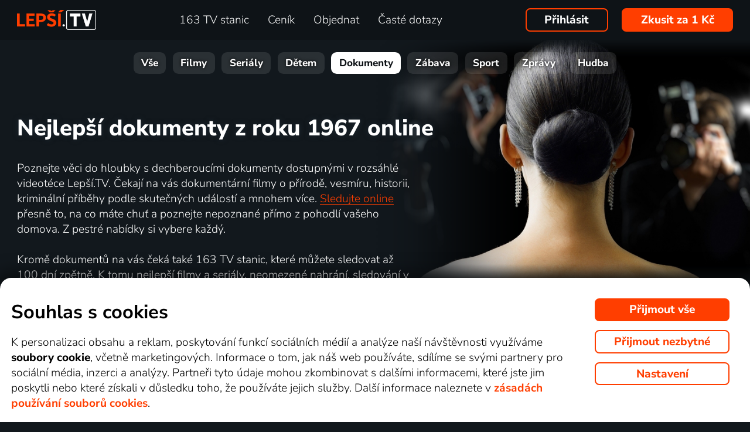

--- FILE ---
content_type: text/html; charset=UTF-8
request_url: https://www.xn--lep-tma39c.tv/top_tv/dokument/1967/
body_size: 61773
content:
<!DOCTYPE html>
<html lang="cs" class="page-origin-web --origin-web page-handle-normal --handle-normal  abc-test-homepage-1">
    <head>
                <meta charset="UTF-8">
        <link
            rel="preload"
            href="/web/plugin/font-nunito-sans/source/pe0AMImSLYBIv1o4X1M8ce2xCx3yop4tQpF_MeTm0lfUVwoNnq4CLz0_kJ3xzA.woff2"
            as="font"
            type="font/woff2"
            crossorigin>
        <link
            rel="preload"
            href="/web/plugin/font-nunito-sans/source/pe0AMImSLYBIv1o4X1M8ce2xCx3yop4tQpF_MeTm0lfUVwoNnq4CLz0_kJPxzGOF.woff2"
            as="font"
            type="font/woff2"
            crossorigin>

        <link href="/web/plugin/font-nunito-sans/font-face.css" rel="stylesheet">

        <link rel="preconnect" href="https://www.googletagmanager.com" crossorigin />
        
        <base href="/web/" />
        <title>Nejlepší dokumenty z roku 1967 online | Lepší.TV</title>
         
		            <link rel="apple-touch-icon" sizes="180x180" href="/web/page-site/imgs/favicon4/cz/apple-touch-icon.png" />
            <link rel="icon" type="image/png" sizes="32x32" href="/web/page-site/imgs/favicon4/cz/favicon-32x32.png" />
            <link rel="icon" type="image/png" sizes="16x16" href="/web/page-site/imgs/favicon4/cz/favicon-16x16.png" />
            <link rel="icon" type="image/png" sizes="512x512" href="/web/page-site/imgs/favicon4/cz/android-chrome-512x512.png" />
            <link rel="icon" type="image/png" sizes="192x192" href="/web/page-site/imgs/favicon4/cz/android-chrome-192x192.png" />
            <link rel="icon" href="/web/page-site/imgs/favicon4/cz/favicon.ico" />
            <meta name="msapplication-TileColor" content="#ffffff" />
            <meta name="msapplication-TileImage" content="/web/page-site/imgs/favicon4/cz/android-chrome-192x192.png" />
            <meta name="theme-color" content="#ff3e00" />
                
        <meta name="viewport" content="width=device-width, initial-scale=1">
        
        <meta name="description" content="Nejlepší dokumentární filmy a dokumenty online. Sledujte dokumenty z televize až 30 dní zpětně!" />
                <meta property="og:type" content="website" />
                                <meta property="og:logo" content="https://www.xn--lep-tma39c.tv/web/page-site/imgs/logo/lepsitv_oranz_bile.png?v=5" />
                <meta property="og:locale" content="cs_CZ" />
                <meta property="og:site_name" content="Lepší.TV" />
        
                <meta property="og:image" content="https://www.xn--lep-tma39c.tv/web/page-site/imgs/og_image/lepsitv.png?v=4" />
                <meta property="og:image:type" content="image/png" /> 
                        <meta property="og:image:width" content="720" /> 
                        <meta property="og:image:height" content="376" /> 
                        <meta property="og:image:alt" content="Logo Lepší.TV" /> 
                        
                
                <link rel="canonical" href="https://www.xn--lep-tma39c.tv/top_tv/dokument/1967/" />
        <meta property="og:url" content="https://www.xn--lep-tma39c.tv/top_tv/dokument/1967/" />
                                <meta name="seznam-wmt" content="v1xTsZPvkyJXxzVWnRZluq2OqiPnL71D" />
        
                <meta name="facebook-domain-verification" content="6r4omhuls7jgcqaskfyxjq19kld1dz" />
                <meta name="facebook-domain-verification" content="jm8uu5ud6uw0zfywgt3qtodpbijnwq" />
        <meta name="google-site-verification" content="hM96ckwlgtdUqMBhvcANhNgFW_EzH8uSBerY0vmEqW4" />
        
                
        <link rel="sitemap" type="application/xml" title="Sitemap" href="https://www.xn--lep-tma39c.tv/web/folder/sitemap_index.xml" />
        
        <script data-keephead="1">
                  dataLayer = [{"ad_storage":"denied","analytics_storage":"denied"},{"event":"page_view","login":false,"sluzbaZeme":"cz"},{"event":"cj_pageview","cj_pagetype":"productDetail","cj_enterprise":"1564790","cj_tagid":"384139840646"}];
                  </script>
        
                
        <!-- Google Tag Manager -->
        <script data-keephead="1">(function(w,d,s,l,i){w[l]=w[l]||[];w[l].push({'gtm.start':
        new Date().getTime(),event:'gtm.js'});var f=d.getElementsByTagName(s)[0],
        j=d.createElement(s),dl=l!='dataLayer'?'&l='+l:'';j.async=true;j.src=
        'https://www.googletagmanager.com/gtm.js?id='+i+dl;f.parentNode.insertBefore(j,f);
        })(window,document,'script','dataLayer','GTM-KPXMW3T');</script>
        <!-- End Google Tag Manager -->
        
                        
                  <!-- Smartsupp Live Chat script -->
            
        		
        
        
            <link rel="stylesheet" type="text/css" href="plugin/animate/animate_bold.css?2">
        
            
            
        
                
                <link type="text/css" rel="preload stylesheet" as="style" href="plugin/font-awesome/css/font-awesome.min.css?v=2" />
            
            
            
            
            <link type="text/css" rel="preload stylesheet" as="style" href="plugin/spinner/spinner.css">
        
            
            <link type="text/css" rel="preload stylesheet" as="style" href="plugin/scrolltop/jquery.scrolltop.css?v=4" />
        <link href="plugin/font/Source_Sans_Pro.css?v=4" rel="stylesheet" />
            
            <link rel="stylesheet" type="text/css" href="plugin/slick/slick.css">
        
            <link rel="stylesheet" href="https://cdn.jsdelivr.net/npm/swiper@12/swiper-bundle.min.css">
            
        
            <link rel="stylesheet" type="text/css" href="plugin/tooltipster/dist/css/tooltipster.bundle.min.css" />
        
          
            
            <link rel="stylesheet" type="text/css" href="temp/sources/page-site-index-index_css_dark1.css?v=176891227999">
            
            
            
            
            
        <style>body{font-max: 'Source Sans Pro',sans-serif!important;}</style>
            
        

            <link rel="stylesheet" type="text/css" href="temp/sources/page-site-content_toptv-content_toptv_css_dark1.css?v=176917824599">
            <link rel="stylesheet" type="text/css" href="temp/sources/page-site-content_homepage-content_homepage2_css_dark1.css?v=176830741099">
            <link rel="stylesheet" type="text/css" href="temp/sources/page-site-content_toptv-content_toptv_css_2025.css?v=176917526999">
            <link rel="stylesheet" type="text/css" href="temp/sources/page-site-content_toptv-theme-theme-section.css?v=176917893899">
            
            
<link type="text/css" rel="preload stylesheet" as="style" href="temp/sources/page-site-content_prednosti-content_prednosti.css?v=176796732799">


            
            <link rel="stylesheet" type="text/css" href="temp/sources/page-site-content_order-content_order_css_dark1b.css?v=176303415399">
            <link rel="stylesheet" type="text/css" href="temp/sources/page-site-content_order-content_order_css_dark1b_generate3.css?v=176837860299">
            <link rel="stylesheet" type="text/css" href="temp/sources/page-site-content_order-content_order_css_dark1b_new.css?v=175888888999">
            <link rel="stylesheet" type="text/css" href="temp/sources/page-site-content_terms-content_terms_css_dark1.css?v=174945238999">
            <link rel="stylesheet" type="text/css" href="temp/sources/page-site-content_order-content_order_css_nemobil.css?v=175197214799">
            <link rel="stylesheet" type="text/css" href="temp/sources/page-site-content_order-content_order_css_mobil.css?v=176537300199">
            <link rel="stylesheet" type="text/css" href="temp/sources/page-site-content_order-content_order3_css.css?v=176615355099">
            
            
            
        
<link type="text/css" rel="preload stylesheet" as="style" href="temp/sources/page-site-content_vyhody-content_vyhody_v2.css?v=176829947199">

<link type="text/css" rel="preload stylesheet" as="style" href="temp/sources/page-site-content_stanice-content_stanice.css?v=174945238999">

<link type="text/css" rel="preload stylesheet" as="style" href="temp/sources/page-site-content_videoteka-content_videoteka.css?v=176769456699">
<link type="text/css" rel="preload stylesheet" as="style" href="temp/sources/page-site-content_funguje-content_funguje.css?v=176823687599">


<link rel="stylesheet" fetchpriority="low" href="temp/sources/page-site-content_muzete_zkusit-content_muzete_zkusit.css?v=176820662299">
<link type="text/css" rel="preload stylesheet" as="style" href="temp/sources/page-site-content_faq-content_faq.css?v=174945238899">

            <link rel="stylesheet" type="text/css" href="temp/sources/page-site-content_recenze-content_recenze_css.css?v=176823688599">
            
        
<link type="text/css" rel="preload stylesheet" as="style" href="temp/sources/page-site-footer-footer_css_dark1.css?v=176796635099">

            <link rel="stylesheet" type="text/css" href="temp/sources/page-site-consent-consent_css.css?v=175731663999">   
            
        

            <link rel="stylesheet" type="text/css" href="temp/sources/page-site-menu-menu_css_dark1.css?v=176796635099"> 
        

            <link type="text/css" rel="preload stylesheet" as="style" href="temp/sources/page-site-login-login_css_dark1.css?v=176224193499">
            
            
        
        
        
        <link rel="alternate" hreflang="cs" href="https://www.xn--lep-tma39c.tv/top_tv/dokument/1967/" title="Česky" />        <meta name="og:locale:alternate" content="cs_CZ" />
        
        <link rel="alternate" hreflang="sk" href="https://www.xn--lepia-xdb.tv/top_tv/dokument/1967/" title="Slovensky" />        <meta name="og:locale:alternate" content="sk_SK" />
        
        <link rel="alternate" hreflang="en" href="https://www.xn--lep-tma39c.tv/en/top_tv/dokument/1967/" title="English" />
        <link rel="alternate" hreflang="pl" href="https://www.gonet.tv/pl/top_tv/dokument/1967/" title="Polski" />        <meta name="og:locale:alternate" content="pl_PL" />
        
        <link rel="alternate" hreflang="hr" href="https://www.gonet.tv/hr/top_tv/dokument/1967/" title="Hrvatski" />        <meta name="og:locale:alternate" content="hr_HR" />
        
        <link rel="alternate" hreflang="uk" href="https://www.gonet.tv/ua/top_tv/dokument/1967/" title="Українська" />        <meta name="og:locale:alternate" content="uk_UA" />
            
        <link rel="alternate" hreflang="uk-CZ" href="https://www.gonet.tv/ua-cz/top_tv/dokument/1967/" title="Українська (CZ)" />    
        <link rel="alternate" hreflang="uk-SK" href="https://www.gonet.tv/ua-sk/top_tv/dokument/1967/" title="Українська (SK)" />    
        <link rel="alternate" hreflang="uk-PL" href="https://www.gonet.tv/ua-pl/top_tv/dokument/1967/" title="Українська (PL)" />    
        <link rel="alternate" hreflang="uk-HR" href="https://www.gonet.tv/ua-hr/top_tv/dokument/1967/" title="Українська (HR)" />        
                <script type="application/ld+json" data-keephead="1">
        {
    "@type": "ItemList",
    "itemListElement": [
        {
            "@type": "ListItem",
            "position": 1,
            "item": {
                "@type": "TVSeries",
                "name": "Stretnutie s b\u00e1snikom Pavlom Horovom",
                "url": "https:\/\/www.xn--lep-tma39c.tv\/top_tv\/dokument\/stretnutie-s-basnikom-pavlom-horovom-online\/",
                "dateCreated": "1967",
                "image": "https:\/\/n62.gonet.tv\/api\/obr\/zanr_c49bf832bb9e4f48bffc3d1cd1f2a8d0-960.jpg",
                "potentialAction": {
                    "@type": "WatchAction",
                    "target": "https:\/\/www.xn--lep-tma39c.tv\/top_tv\/dokument\/stretnutie-s-basnikom-pavlom-horovom-online\/?email_akce=sledovat",
                    "expectsAcceptanceOf": {
                        "@type": "Offer",
                        "category": "subscription",
                        "eligibleRegion": [
                            "BE",
                            "BG",
                            "CZ",
                            "DK",
                            "DE",
                            "EE",
                            "IE",
                            "GR",
                            "ES",
                            "FR",
                            "HR",
                            "IT",
                            "CY",
                            "LV",
                            "LT",
                            "LU",
                            "HU",
                            "MT",
                            "NL",
                            "AT",
                            "PL",
                            "PT",
                            "RO",
                            "SI",
                            "SK",
                            "FI",
                            "SE"
                        ],
                        "url": "https:\/\/www.xn--lep-tma39c.tv\/objednavka\/",
                        "priceSpecification": {
                            "@type": "UnitPriceSpecification",
                            "priceCurrency": "CZK",
                            "price": "249.00"
                        }
                    }
                }
            }
        },
        {
            "@type": "ListItem",
            "position": 2,
            "item": {
                "@type": "TVSeries",
                "name": "J\u00e1n Kostra",
                "url": "https:\/\/www.xn--lep-tma39c.tv\/top_tv\/dokument\/jan-kostra-online\/",
                "dateCreated": "1967",
                "genre": "Slavn\u00ed lid\u00e9",
                "image": "https:\/\/n62.gonet.tv\/api\/obr\/zanr_45eefcfd0c3ada43fc21fa65013a0d0c-960.jpg",
                "potentialAction": {
                    "@type": "WatchAction",
                    "target": "https:\/\/www.xn--lep-tma39c.tv\/top_tv\/dokument\/jan-kostra-online\/?email_akce=sledovat",
                    "expectsAcceptanceOf": {
                        "@type": "Offer",
                        "category": "subscription",
                        "eligibleRegion": [
                            "BE",
                            "BG",
                            "CZ",
                            "DK",
                            "DE",
                            "EE",
                            "IE",
                            "GR",
                            "ES",
                            "FR",
                            "HR",
                            "IT",
                            "CY",
                            "LV",
                            "LT",
                            "LU",
                            "HU",
                            "MT",
                            "NL",
                            "AT",
                            "PL",
                            "PT",
                            "RO",
                            "SI",
                            "SK",
                            "FI",
                            "SE"
                        ],
                        "url": "https:\/\/www.xn--lep-tma39c.tv\/objednavka\/",
                        "priceSpecification": {
                            "@type": "UnitPriceSpecification",
                            "priceCurrency": "CZK",
                            "price": "249.00"
                        }
                    }
                }
            }
        }
    ],
    "@context": "https:\/\/schema.org"
}        </script>
                <script type="application/ld+json" data-keephead="1">
        {
    "@type": "WebPage",
    "name": "Nejlep\u0161\u00ed dokumenty z roku 1967 online | Lep\u0161\u00ed.TV",
    "breadcrumb": {
        "@type": "BreadcrumbList",
        "itemListElement": [
            {
                "@type": "ListItem",
                "position": 1,
                "item": "https:\/\/www.xn--lep-tma39c.tv\/",
                "name": "Lep\u0161\u00ed.TV"
            },
            {
                "@type": "ListItem",
                "position": 2,
                "item": "https:\/\/www.xn--lep-tma39c.tv\/top_tv\/",
                "name": "Top tv"
            },
            {
                "@type": "ListItem",
                "position": 3,
                "item": "https:\/\/www.xn--lep-tma39c.tv\/top_tv\/dokument\/",
                "name": "Dokument"
            },
            {
                "@type": "ListItem",
                "position": 4,
                "item": "https:\/\/www.xn--lep-tma39c.tv\/top_tv\/dokument\/1967\/",
                "name": "1967"
            }
        ]
    },
    "@context": "https:\/\/schema.org"
}        </script>
                
    </head>
    
        
    <body class="body_content_toptv  body_content_order_new body_lang_cs body_support_webp theme-2025">
              
        		
        
    	        <!-- Google Tag Manager (noscript) -->
        <noscript><iframe src="https://www.googletagmanager.com/ns.html?id=GTM-KPXMW3T"
        height="0" width="0" style="display:none;visibility:hidden"></iframe></noscript>
        <!-- End Google Tag Manager (noscript) -->
				
        
<div id="menu_wrap" class="">
    <div id="menu" class="menu menu-verze-3">
    <div class="menu_content page-width page-padding-x">
        <a class="menu_toggle menu_displayIcon global_none" title="MENU" href="javascript:page.popup.menu.toggle();">
          <span>Menu</span>
        </a>

        <span class="menu_logo"><a href="https://www.xn--lep-tma39c.tv/" class="menu_itemA"><img src="/web/page-site/imgs/logo/lepsitv_oranz_bile.png?v=5" alt="Lepší.TV" title="Lepší.TV nová dimenze sledování televize"></a></span>
                
        <span class="menu_displayBlock" data-block="all">
            
            <span class="menu_item menu_itemNone menu_scrollShow onlinetv_ShowInlineBlock">
                <a href="https://www.xn--lep-tma39c.tv/" class="menu_itemA onlinetv_selectUnderlineBold "><i class="fa fa-home"></i><span class="menu_itemNone menu_scrollShow">&nbsp;&nbsp;Domů</span></a>
            </span>
                        
            <span class="menu_item"><a href="https://www.xn--lep-tma39c.tv/tv_stanice_online/" class="menu_itemA onlinetv_selectUnderlineBold " ><span class="menu_itemText">
                            	163 TV stanic            	            	            	
            	</span></a></span>
            
            <span class="menu_item"><a href="https://www.xn--lep-tma39c.tv/cenik/" class="menu_itemA onlinetv_selectUnderlineBold " ><span class="menu_itemText">Ceník</span></a></span>
                                          <span class="menu_item"><a href="https://www.xn--lep-tma39c.tv/objednavka/" class="menu_itemA onlinetv_selectUnderlineBold "><span class="menu_itemText">Objednat</span></a></span>
                                                  
                        
            <span class="menu_item onlinetv_hideBlock"><a href="https://www.xn--lep-tma39c.tv/caste_dotazy/" 
                            	class="menu_itemA onlinetv_selectUnderlineBold " >
            	<span class="menu_itemText">Časté dotazy            	</span>
            </a></span>
            
            
                        
                        
                          <span class="order-link-menu">
                <a class="menu_objednat_link content_orangeButton onlinetv_select button-2" href="https://www.xn--lep-tma39c.tv/objednavka/">Zkusit za 1&nbsp;Kč</a>
              </span>
                    </span>

        <span class="menu_login">
                            <a href="javascript:page.account.login();" class="button-1 menu_itemA"><span class="menu_itemText">Přihlásit</span></a>
                        <div id="login" class="login global_none" style="display:none">

	<div data-login="login_prompt" class="login_prompt global_none">
		<div class="login_prompt_child_wrap">
			<div class="login_prompt_child">
				<div class="menu-popup__head">
					<div class="menu-popup__head-left">
						<a class="menu-popup__logo" href="https://www.xn--lep-tma39c.tv/">
							<img class="menu-popup__logo-img" src="/web/page-site/imgs/logo/lepsitv_oranz_bile.png?v=5"
								alt="Lepší.TV" title="Lepší.TV">
						</a>
					</div>
					<div class="menu-popup__head-right">
						<a class="menu-popup__close" href="javascript:page.popup.login.hide();">
							<img class="menu-popup__close-img" src="/web/page-site/menu/imgs/mobil-menu-close-2.png">
						</a>
					</div>
				</div>

				<a href="javascript:page.popup.login.hide();" class="login_prompt_close"><svg width="800px" height="800px" viewBox="0 0 20 20" fill="none" xmlns="http://www.w3.org/2000/svg"><path d="M7.17158 14.2426C6.78106 14.6332 6.14789 14.6332 5.75737 14.2426C5.36684 13.8521 5.36684 13.2189 5.75737 12.8284L12.8284 5.75735C13.219 5.36682 13.8521 5.36682 14.2427 5.75735C14.6332 6.14787 14.6332 6.78104 14.2427 7.17156L7.17158 14.2426Z"/> <path d="M5.75737 7.17152C5.36684 6.781 5.36684 6.14783 5.75737 5.75731C6.14789 5.36679 6.78106 5.36679 7.17158 5.75731L14.2427 12.8284C14.6332 13.2189 14.6332 13.8521 14.2427 14.2426C13.8521 14.6331 13.219 14.6331 12.8284 14.2426L5.75737 7.17152Z"/></svg></a>

				
    
      
  


<div class="login_page2_blocks index_maxWidthMax login_page2_blocks_registration ">
    <div class="login_page2_blocks_child ">
	<div class="login_page2_blocks_child2 ">

	    <div class="login_page2_login keyboard_info">
		    <div class="login_page2_block index_maxWidthBlock  ">
		      	
			    <h2 class="h2">
			      Přihlášení			      			    </h2>
		      
		    <form id="login_page2_form" onsubmit="login.Ajax($(this)); return false;" action="https://www.xn--lep-tma39c.tv/prihlasit/" method="post">
			    <div class="login_page2_table">



			    <div class="new_input_part_contact_full">
				    <div class="new_input_contact_rowFull">
				      <div class="new_input_contact_input">
					      <label>
						    <input id="new_input_email" type="text" name="username" value=""  class="new_input_concat_input onlinetv_selectBorder " onkeyup="global.InputIsEmpty.call(this)" onchange="global.InputIsEmpty.call(this)" onblur="global.InputIsEmpty.call(this)"  onchange="" data-title="Email nebo uživatelské jméno" data-free="true" data-keyboard="num alphal+special emails" data-onenter="password" onblur="">
						    <label class="new_input_concat_label" for="new_input_email"><span data-error class="new_input_contact_error"></span><span class="new_input_concat_labelPlaceholder">Email nebo uživatelské jméno</span></label>
						    <span data-spiner="email" class="fa fa-refresh fa-spin new_input_contact_inputSpin"></span>
					      </label>
				      </div>
				      <div class="global_clear"></div>
				    </div>

				    <div class="new_input_contact_rowFull">
				      <div class="new_input_contact_input">
					    <label>
					      <input id="new_input_password" type="password" name="password"  autocomplete="off" class="new_input_concat_input onlinetv_selectBorder" onkeyup="global.InputIsEmpty.call(this)" onchange="global.InputIsEmpty.call(this)" onblur="global.InputIsEmpty.call(this)" onchange="" data-onenter="submit_complete" data-title="Heslo" onblur="">
					      <label class="new_input_concat_label" for="new_input_password"><span data-error class="new_input_contact_error"></span><span class="new_input_concat_labelPlaceholder">Heslo</span></label>
					      <i class="fa fa-eye new_input_contact_input_oko global_pointer global_none" title="Skrýt heslo" onclick="login.TogglePassword();"></i>
					      <i class="fa fa-eye-slash new_input_contact_input_oko global_pointer " title="Zobrazit heslo" onclick="login.TogglePassword();"></i>
					    </label>
				      </div>
				      <div class="global_clear"></div>
				    </div>
			    </div>
                <div class="login_warning" data-error="notfound">
                    Uživatel nebyl nalezen.<br />
                    <a rel="nofollow" href="https://www.xn--lep-tma39c.tv/zapomenute_heslo/"></a>
                </div>
		<div data-error="email" class="login_warning"></div>
		<div data-error="password" class="login_warning"></div>
			      <div class="global_clear"></div>

			      
				    <div class="login_page2_info_captcha">
				    Z&nbsp;bezpečnostních důvodů je třeba zadat kód z&nbsp;obrázku níže:				    </div>

			      <div class="login_page2_row" data-login="true" data-field="password">
				      <label class="login_page2_name" for="login_form_captcha">
					      Zadejte kód z&nbsp;obrázku				      </label>
				      <div class="login_page2_input">
					      <img src="[data-uri]" class="" 
						    style="max-width:10em;display:inline-block;vertical-align:middle"  />

					      <input id="login_form_captcha" type="text" name="captcha" value="" 
							     data-title="Zadejte kód z obrázku" class="onlinetv_selectBorder onlinetv_selectJump" 
							     data-keyboard="num alphal+special" data-onenter="submit_complete"
							     onchange="if($(this).val()!=login.userCaptcha) $('#login_page2_form [data-error=captcha]').hide();" 
							     onkeyup="if($(this).val()!=login.userCaptcha) $('#login_page2_form [data-error=captcha]').hide();" 
							     style="width:10em;display:inline-block;vertical-align:middle" />
				      </div>
				      <div class="global_clear"></div>
				      <div data-error="captcha" class="login_page2_error"></div>   
			      </div>
			      <div class="global_clear"></div>

			    
			    </div>
			    <div data-keyboard="concat" class="global_none" style="display: none;"></div>
			    <div class="global_clear"></div>

			    
			    <div class="login_page2_buttons">
			      <button type="submit" name="submit_complete" class="button-2-popup content_orangeButtonFull onlinetv_select">
				    <span data-ajax="0">
				      Přihlášení				    </span>
				    <span data-ajax="1" class="global_none">
					<i class="fa fa-spin fa-refresh"></i>
				    </span>
			      </button>
			      					    <a rel="nofollow" href="https://www.xn--lep-tma39c.tv/zapomenute_heslo/" onclick="$(this).attr('href',$(this).attr('href')+'?email='+$('#login_page2_form [name=username]').val());" class="login_page2_forgot_pasword global_hoverGray content_white onlinetv_select link-underline">
					      Neznám heslo				      </a>

			      			    </div>
		      </form>
		    </div>
	    </div>
	    	    <div class="login_page2_registration_wrap">
		    <div class="login_page2_registration">
			    <h2 class="h2">Nová registrace</h2>

			    <div class="login_page2_registration_rows">
				    				    				    					    <div class="login_page2_registration_row">
						    <div class="login_page2_registration_image">
							    <img src="/web/page-site/login/imgs/bile-ikony/tv_station.png" >
						    </div>
						    <div class="login_page2_registration_info">
							    Sledujte <b>163&nbsp;TV stanic</b>, ze kterých si vyberete pořady přesně podle sebe						    </div>
					    </div>
				    					    <div class="login_page2_registration_row">
						    <div class="login_page2_registration_image">
							    <img src="/web/page-site/login/imgs/bile-ikony/movies.png" >
						    </div>
						    <div class="login_page2_registration_info">
							    <b>Objevte tisíce filmů</b>, které se navíc stále obměňují. Vždy tak máte k&nbsp;dispozici něco nového						    </div>
					    </div>
				    					    <div class="login_page2_registration_row">
						    <div class="login_page2_registration_image">
							    <img src="/web/page-site/login/imgs/bile-ikony/back.png" >
						    </div>
						    <div class="login_page2_registration_info">
							    Užijte si bezkonkurenční sledování <b>až 100&nbsp;dní zpětně</b>, díky kterému stihnete opravdu vše						    </div>
					    </div>
				    					    <div class="login_page2_registration_row">
						    <div class="login_page2_registration_image">
							    <img src="/web/page-site/login/imgs/bile-ikony/eu.png" >
						    </div>
						    <div class="login_page2_registration_info">
							    Pusťte se do <b>sledování v&nbsp;celé EU</b> a&nbsp;na jakémkoli zařízení. Televizi, mobilu, tabletu i&nbsp;počítači						    </div>
					    </div>
				    				    <br>
			    </div>
				<button onclick="location.href='https://www.xn--lep-tma39c.tv/objednavka/'" class="onlinetv_select button-2-popup content_orangeButtonFull">
										    Registrovat&nbsp;a&nbsp;vyzkoušet bez&nbsp;závazku&nbsp;za&nbsp;1&nbsp;Kč				    
					          
				</button>
		    </div>
	    </div>
	    	</div>
    </div>
</div>




			</div>
		</div>
	</div>
</div>


        </span>

                <span class="menu_objednat">
            <a 
              class="menu_objednat_link content_orangeButton onlinetv_select button-2"
              href="https://www.xn--lep-tma39c.tv/objednavka/"
            >Zkusit za 1&nbsp;Kč</a>
        </span>
                
        <div class="global_clear"></div>
    </div>
</div>

</div>


<div class="index_content">

	  <div class="index_content_body">
    <div id="content_toptv">

    <div class="content-toptv__header">
        <nav class="content-toptv__nav">
    <div class="content-toptv__nav-wrap">
        <div class="content-toptv__nav-items">
                            <a class="content-toptv__nav-item"
                    href="https://www.xn--lep-tma39c.tv/top_tv/">Vše</a>
                            <a class="content-toptv__nav-item"
                    href="https://www.xn--lep-tma39c.tv/top_tv/film/">Filmy</a>
                            <a class="content-toptv__nav-item"
                    href="https://www.xn--lep-tma39c.tv/top_tv/serial/">Seriály</a>
                            <a class="content-toptv__nav-item"
                    href="https://www.xn--lep-tma39c.tv/top_tv/detem/">Dětem</a>
                            <a class="content-toptv__nav-item content-toptv__nav-item--active"
                    href="https://www.xn--lep-tma39c.tv/top_tv/dokument/">Dokumenty</a>
                            <a class="content-toptv__nav-item"
                    href="https://www.xn--lep-tma39c.tv/top_tv/zabava/">Zábava</a>
                            <a class="content-toptv__nav-item"
                    href="https://www.xn--lep-tma39c.tv/top_tv/sport/">Sport</a>
                            <a class="content-toptv__nav-item"
                    href="https://www.xn--lep-tma39c.tv/top_tv/zpravy/">Zprávy</a>
                            <a class="content-toptv__nav-item"
                    href="https://www.xn--lep-tma39c.tv/top_tv/hudba/">Hudba</a>
                    </div>
    </div>
</nav>
    </div>

      
	
		        		
			        
    <div class="content_toptv2_top content_toptv2_top-vetsi content_toptv2_top-withobr page-width page-padding-x">    	
    	<div class="content_toptv2_title content_toptv2_title_wrap">
    		<h1 class="content_toptv2_title_h1">
    		
    			    		
    			
    			    			
    				Nejlepší dokumenty z roku 1967 online    			
    			    			
        	</h1>
    	</div>

		      <div class="content_toptv2_imgwrap1">
        <div class="content_toptv2_imgwrap2">
        	          <img class="content_toptv2_img content_toptv2_img_slide content_toptv2_img_slide-current" src="https://n62.gonet.tv/api/obr/zanr_c49bf832bb9e4f48bffc3d1cd1f2a8d0-960.jpg" 
           alt="Nejlepší dokumenty z roku 1967 online" style="object-fit: cover; object-position: 50% 50%;"  />
                     <img class="content_toptv2_img content_toptv2_img_slide" src="https://n62.gonet.tv/api/obr/zanr_45eefcfd0c3ada43fc21fa65013a0d0c-960.jpg" 
           alt="Nejlepší dokumenty z roku 1967 online" style="object-fit: cover; object-position: 50% 50%;"  />
                   </div>
    	</div>
    	      
    	<div class="content_toptv2_info">
        	
        	            
        	            Poznejte věci do hloubky s dechberoucími dokumenty dostupnými v rozsáhlé videotéce Lepší.TV. Čekají na vás dokumentární filmy o přírodě, vesmíru, historii, kriminální příběhy podle skutečných událostí a mnohem více. <a href="https://www.xn--lep-tma39c.tv/objednavka/" class="global_underline1Px">Sledujte online</a> přesně to, na co máte chuť a poznejte nepoznané přímo z pohodlí vašeho domova. Z pestré nabídky si vybere každý.
<br><br>
Kromě dokumentů na vás čeká také 163&nbsp;TV stanic, které můžete sledovat až 100&nbsp;dní zpětně. K tomu nejlepší filmy a seriály, neomezené nahrání, sledování v celé EU a vše samozřejmě bez závazku.                         


    	</div>
    	
    	<div class="content_toptv2_buttons">
    	
    	

      				
        <div class="head_buttonmain_align">  
	<a href="https://www.xn--lep-tma39c.tv/objednavka/" class="head_buttonmain head_buttonmain-toptv onlinetv_select  ">
          <span class="head_buttonmain_action_wrap">
							<span class="head_buttonmain_action">
										<span class="">
						<b class="head_buttonmain_fullfont">
							Zkusit za 1&nbsp;Kč						</b>
						<br><span class="head_sliderButtonsSmall global_fontWeight100 global_nowrap">na 10 dní a&nbsp;bez závazku</span>					</span>
					<i class="fa fa-chevron-right"></i>				</span>
						  
			            <span class="head_buttonmain_second">
			
			    			
    			<span class="head_buttonmain_info head_icon_button">
				                    	<span class="head_buttonmain_info_big">4758</span><br />
                    <span class="head_buttonmain_info_white">dokumentů</span>
                                  </span>
                
                <span class="head_buttonmain_seperate"><span class="head_buttonmain_seperate_item"></span></span>
			
						                <span class="head_buttonmain_info">
                    <span class="head_buttonmain_info_big">163</span><br />
                    <span class="head_buttonmain_info_white">TV stanic</span>
                </span>
                <span class="head_buttonmain_seperate"><span class="head_buttonmain_seperate_item"></span></span>
			                <span class="head_buttonmain_info head_icon_button">
                    <span class="head_buttonmain_info_big"><sub>až</sub>100</span><br />
                    <span class="head_buttonmain_info_white"> dní zpětně</span>
                </span>
                
						
			            
                        
                        
            <span class="head_buttonmain_seperate head_icon_button_devices head_buttonmain_info-nomobile"><span class="head_buttonmain_seperate_item"></span></span>
            <span class="head_buttonmain_info head_icon_button head_icon_button head_icon_button_devices head_buttonmain_info-nomobile">
                 <img src="/web/page-site/imgs/dark/zarizeni_orange.png" class="head_buttonmain_info_imgfull" alt="Sledujte kdekoliv v&nbsp;televizi, počítači i&nbsp;mobilu" title="Sledujte kdekoliv v televizi, počítači i mobilu" />
							<br>
					<span class="head_buttonmain_info_white">kdekoli</span>
            </span>
			
            <!--span class="head_buttonmain_seperate head_icon_button head_icon_button_eu head_buttonmain_info-nomobile"><span class="head_buttonmain_seperate_item"></span></span>
            <span class="head_buttonmain_info head_icon_button head_icon_button head_icon_button_eu head_buttonmain_info-nomobile">
                 <img src="/web/page-site/imgs/dark/eu_orange.png" class="head_buttonmain_info_imgfull" alt="EU" title="EU" />
            </span-->
            
                        </span>
          </span>
							            </a>
	    
	    
				
					  
		
		</div>
                		
    	</div>
    	
      	        
    	
    </div>   
            
			
	<form method="get" action="https://www.xn--lep-tma39c.tv/top_tv/dokument/" class="content_toptv_search index_maxWidthMax">
	                  
		<input type="text" name="search" value="" size="15" maxlength="50" 
			placeholder="Vyhledat pořad" autocomplete="off" class="global-search-input" />
		
		<button type="submit" title="Vyhledat pořad">
			<i class="fa fa-search"></i>
		</button>
		
				<span id="content_toptv_filtry">
				
				
			<span class="content_toptv_filtr">
			
				<span class="content_toptv_filtr_link" onclick="content_toptv.ToggleFiltry($(this).parent(), $('#toptv_filtry_g'));">
    			 Typ: 
    			 <span style="font-weight:bold">Všechny    			 <i class="fa fa-chevron-down"></i>
    			</span>
    			</span>
    		
    						</span>
						
						
						
				
			<span class="content_toptv_filtr">
			
				<span class="content_toptv_filtr_link" onclick="content_toptv.ToggleFiltry($(this).parent(), $('#toptv_filtry_y'));">
    			 Rok: 
    			 <span style="font-weight:bold">1967    			 <i class="fa fa-chevron-down"></i>
    			</span>
    			</span>
    		
    						</span>
						</span>
			
		
				<a href="https://www.xn--lep-tma39c.tv/top_tv/dokument/" class="content_grayButton">Zrušit</a>
				
				<div class="content_toptv_filtry">
		
		    		
    			<div class="content_toptv_filtr_items content_toptv_filtr_items-typg content_toptv_filtr_items-cols1" style="display:none" id="toptv_filtry_g" role="region">
    				<span class="content_toptv_filtr_items2">
        			        			<span class="content_toptv_filtr_item content_toptv_filtr_item-current">Všechny</span>
        			        			
        			            			            			<a href="https://www.xn--lep-tma39c.tv/top_tv/dokument/slavni-lide/1967/" class="content_toptv_filtr_item">
                			                				<b>Slavní lidé</b>
                			            			</a>
            					
        				
        			</span>	
    			</div>
    			
    			
    		
    			<div class="content_toptv_filtr_items content_toptv_filtr_items-typy content_toptv_filtr_items-cols3" style="display:none" id="toptv_filtry_y" role="region">
    				<span class="content_toptv_filtr_items2">
        			        			<a href="https://www.xn--lep-tma39c.tv/top_tv/dokument/" class="content_toptv_filtr_item">Všechny</a>
        			        			
        			            			            			<a href="https://www.xn--lep-tma39c.tv/top_tv/dokument/2026/" class="content_toptv_filtr_item">
                			                				2026                			            			</a>
            					
        			            			            			<a href="https://www.xn--lep-tma39c.tv/top_tv/dokument/2025/" class="content_toptv_filtr_item">
                			                				2025                			            			</a>
            					
        			            			            			<a href="https://www.xn--lep-tma39c.tv/top_tv/dokument/2024/" class="content_toptv_filtr_item">
                			                				2024                			            			</a>
            					
        			            			            			<a href="https://www.xn--lep-tma39c.tv/top_tv/dokument/2023/" class="content_toptv_filtr_item">
                			                				2023                			            			</a>
            					
        			            			            			<a href="https://www.xn--lep-tma39c.tv/top_tv/dokument/2022/" class="content_toptv_filtr_item">
                			                				2022                			            			</a>
            					
        			            			            			<a href="https://www.xn--lep-tma39c.tv/top_tv/dokument/2021/" class="content_toptv_filtr_item">
                			                				2021                			            			</a>
            					
        			            			            			<a href="https://www.xn--lep-tma39c.tv/top_tv/dokument/2020/" class="content_toptv_filtr_item">
                			                				2020                			            			</a>
            					
        			            			            			<a href="https://www.xn--lep-tma39c.tv/top_tv/dokument/2019/" class="content_toptv_filtr_item">
                			                				2019                			            			</a>
            					
        			            			            			<a href="https://www.xn--lep-tma39c.tv/top_tv/dokument/2018/" class="content_toptv_filtr_item">
                			                				2018                			            			</a>
            					
        			            			            			<a href="https://www.xn--lep-tma39c.tv/top_tv/dokument/2017/" class="content_toptv_filtr_item">
                			                				2017                			            			</a>
            					
        			            			            			<a href="https://www.xn--lep-tma39c.tv/top_tv/dokument/2016/" class="content_toptv_filtr_item">
                			                				2016                			            			</a>
            					
        			</span><span class="content_toptv_filtr_items2">            			            			<a href="https://www.xn--lep-tma39c.tv/top_tv/dokument/2015/" class="content_toptv_filtr_item">
                			                				2015                			            			</a>
            					
        			            			            			<a href="https://www.xn--lep-tma39c.tv/top_tv/dokument/2014/" class="content_toptv_filtr_item">
                			                				2014                			            			</a>
            					
        			            			            			<a href="https://www.xn--lep-tma39c.tv/top_tv/dokument/2013/" class="content_toptv_filtr_item">
                			                				2013                			            			</a>
            					
        			            			            			<a href="https://www.xn--lep-tma39c.tv/top_tv/dokument/2012/" class="content_toptv_filtr_item">
                			                				2012                			            			</a>
            					
        			            			            			<a href="https://www.xn--lep-tma39c.tv/top_tv/dokument/2011/" class="content_toptv_filtr_item">
                			                				2011                			            			</a>
            					
        			            			            			<a href="https://www.xn--lep-tma39c.tv/top_tv/dokument/2010/" class="content_toptv_filtr_item">
                			                				2010                			            			</a>
            					
        			            			            			<a href="https://www.xn--lep-tma39c.tv/top_tv/dokument/2009/" class="content_toptv_filtr_item">
                			                				2009                			            			</a>
            					
        			            			            			<a href="https://www.xn--lep-tma39c.tv/top_tv/dokument/2008/" class="content_toptv_filtr_item">
                			                				2008                			            			</a>
            					
        			            			            			<a href="https://www.xn--lep-tma39c.tv/top_tv/dokument/2007/" class="content_toptv_filtr_item">
                			                				2007                			            			</a>
            					
        			            			            			<a href="https://www.xn--lep-tma39c.tv/top_tv/dokument/2006/" class="content_toptv_filtr_item">
                			                				2006                			            			</a>
            					
        			            			            			<a href="https://www.xn--lep-tma39c.tv/top_tv/dokument/2005/" class="content_toptv_filtr_item">
                			                				2005                			            			</a>
            					
        			            			            			<a href="https://www.xn--lep-tma39c.tv/top_tv/dokument/2004/" class="content_toptv_filtr_item">
                			                				2004                			            			</a>
            					
        			</span><span class="content_toptv_filtr_items2">            			            			<a href="https://www.xn--lep-tma39c.tv/top_tv/dokument/2003/" class="content_toptv_filtr_item">
                			                				2003                			            			</a>
            					
        			            			            			<a href="https://www.xn--lep-tma39c.tv/top_tv/dokument/2002/" class="content_toptv_filtr_item">
                			                				2002                			            			</a>
            					
        			            			            			<a href="https://www.xn--lep-tma39c.tv/top_tv/dokument/2001/" class="content_toptv_filtr_item">
                			                				2001                			            			</a>
            					
        			            			            			<a href="https://www.xn--lep-tma39c.tv/top_tv/dokument/2000/" class="content_toptv_filtr_item">
                			                				2000                			            			</a>
            					
        			            			            			<a href="https://www.xn--lep-tma39c.tv/top_tv/dokument/10-leta/" class="content_toptv_filtr_item">
                			                				10. léta                			            			</a>
            					
        			            			            			<a href="https://www.xn--lep-tma39c.tv/top_tv/dokument/0-leta/" class="content_toptv_filtr_item">
                			                				00. léta                			            			</a>
            					
        			            			            			<a href="https://www.xn--lep-tma39c.tv/top_tv/dokument/90-leta/" class="content_toptv_filtr_item">
                			                				90. léta                			            			</a>
            					
        			            			            			<a href="https://www.xn--lep-tma39c.tv/top_tv/dokument/80-leta/" class="content_toptv_filtr_item">
                			                				80. léta                			            			</a>
            					
        			            			            			<a href="https://www.xn--lep-tma39c.tv/top_tv/dokument/70-leta/" class="content_toptv_filtr_item">
                			                				70. léta                			            			</a>
            					
        			            			            			<a href="https://www.xn--lep-tma39c.tv/top_tv/dokument/60-leta/" class="content_toptv_filtr_item">
                			                				60. léta                			            			</a>
            					
        			            			            			<a href="https://www.xn--lep-tma39c.tv/top_tv/dokument/50-leta/" class="content_toptv_filtr_item">
                			                				50. léta                			            			</a>
            					
        			            			            			<a href="https://www.xn--lep-tma39c.tv/top_tv/dokument/30-leta/" class="content_toptv_filtr_item">
                			                				30. léta                			            			</a>
            					
        			            			            			<span class="content_toptv_filtr_item content_toptv_filtr_item-current">1967</span>
            					
        				
        			</span>	
    			</div>
    			
    					
		</div>
				
	</form>
	
	
	    
    
    <div class="content_toptv_movieStrip1 page-padding-x  index_maxWidthMax" 
    	>
    
            
        <a class="content_toptv_porad content_toptv_porad-big" href="https://www.xn--lep-tma39c.tv/top_tv/dokument/stretnutie-s-basnikom-pavlom-horovom-online/" title="Stretnutie s básnikom Pavlom Horovom" 
                >
                            	
                	<div class="prehled_item_left_img2">
                	
                		                    		<img src="https://n62.gonet.tv/api/obr/zanr_c49bf832bb9e4f48bffc3d1cd1f2a8d0-600.jpg" alt="Stretnutie s básnikom Pavlom Horovom" class="prehled_item_left_img" 
                    		style="object-fit: cover; object-position: 50% 50%;" />
                    	            	    	
            	    	                                                
                        
                                                
                                        	
                		                    		
                        
        	    	</div>
        	    	
        	    	<div class="content_toptv_porad_desc">
        	    	
        	    		<h3 class="content_toptv_porad_desc_nazev">
                    		Stretnutie s básnikom Pavlom Horovom                    	</h3>
                    	
                    	                    	
                    	<div class="content_toptv_porad_desc_info">
                    		1967                    	</div>
                    </div>
                    
                </a><!-- 
         --><a class="content_toptv_porad content_toptv_porad-big" href="https://www.xn--lep-tma39c.tv/top_tv/dokument/jan-kostra-online/" title="Ján Kostra" 
                >
                            	
                	<div class="prehled_item_left_img2">
                	
                		                    		<img src="https://n62.gonet.tv/api/obr/zanr_45eefcfd0c3ada43fc21fa65013a0d0c-600.jpg" alt="Ján Kostra" class="prehled_item_left_img" 
                    		style="object-fit: cover; object-position: 50% 50%;" />
                    	            	    	
            	    	                                                
                        
                                                
                                        	
                		                    		
                        
        	    	</div>
        	    	
        	    	<div class="content_toptv_porad_desc">
        	    	
        	    		<h3 class="content_toptv_porad_desc_nazev">
                    		Ján Kostra                    	</h3>
                    	
                    	                    	
                    	<div class="content_toptv_porad_desc_info">
                    		1967 | Slavní lidé                    	</div>
                    </div>
                    
                </a><!-- 
         -->    </div>
    
        
		<div class="content_toptv_tvstanice">
		<h3 class="content_hm_products_title">Dokumentární stanice v&nbsp;nabídce</h3>
		<div class="content_toptv_tvstanice_list">
		<span title="Prima ZOOM" data-tooltip-content="#stanice-708"><img src="https://xn--lep-tma39c.tv/api/loga/v2/prima_zoom.png" 
					alt="Prima ZOOM"/></span><span title="ID" data-tooltip-content="#stanice-223"><img src="https://xn--lep-tma39c.tv/api/loga/v2/id.png" 
					alt="ID"/></span><span title="BBC Earth" data-tooltip-content="#stanice-15510"><img src="https://xn--lep-tma39c.tv/api/loga/v2/bbcearth.png" 
					alt="BBC Earth"/></span><span title="Discovery Channel" data-tooltip-content="#stanice-15"><img src="https://xn--lep-tma39c.tv/api/loga/v2/Discovery.png" 
					alt="Discovery Channel"/></span><span title="CS History" data-tooltip-content="#stanice-1187"><img src="https://xn--lep-tma39c.tv/api/loga/v2/cshistory.png" 
					alt="CS History"/></span><span title="CS Mystery" data-tooltip-content="#stanice-717"><img src="https://xn--lep-tma39c.tv/api/loga/v2/csmystery.png" 
					alt="CS Mystery"/></span><span title="JOJ Svět" data-tooltip-content="#stanice-15654"><img src="https://xn--lep-tma39c.tv/api/loga/v2/joj_svetcz.png" 
					alt="JOJ Svět"/></span><span title="Animal Planet" data-tooltip-content="#stanice-28"><img src="https://xn--lep-tma39c.tv/api/loga/v2/animal_planet.png" 
					alt="Animal Planet"/></span><span title="Love Nature" data-tooltip-content="#stanice-1320"><img src="https://xn--lep-tma39c.tv/api/loga/v2/lovenature.png" 
					alt="Love Nature"/></span><span title="Travel Channel" data-tooltip-content="#stanice-104"><img src="https://xn--lep-tma39c.tv/api/loga/v2/travelch.png" 
					alt="Travel Channel"/></span><span title="Travelxp" data-tooltip-content="#stanice-1199"><img src="https://xn--lep-tma39c.tv/api/loga/v2/travelxp.png" 
					alt="Travelxp"/></span><span title="Kanal 1" data-tooltip-content="#stanice-15482"><img src="https://xn--lep-tma39c.tv/api/loga/v2/spark.png" 
					alt="Kanal 1"/></span><span title="Park TV" data-tooltip-content="#stanice-15472"><img src="https://xn--lep-tma39c.tv/api/loga/v2/park.png" 
					alt="Park TV"/></span>        </div>
	</div>

        <div style="display: none;">
                            <div class="lepsitv-tooltip" id="stanice-708">
                    <div class="lepsitv-tooltip__title">
                        Stanice je v balíčku MINI, KLASIK a TOP                    </div>
                    <div class="lepsitv-tooltip__body">
                        <div class="lepsitv-tooltip__name">
                            Prima ZOOM                                                            <img class="content-stanice-prehled__stanice-popis-nazev-tag"
                                    src="/web/page-site/content_tv_stanice/imgs/icon-full-hd.png" alt="FULL HD">
                                                    </div>
                        <div class="lepsitv-tooltip__text">
                            <p>
                                Zaměřen na diváky, kteří chtějí vědět víc a&nbsp;poznat svět z&nbsp;blízka. Zaměřeno na Největší katastrofy, Po stopách historie a&nbsp;mnoho dalších.                            </p>
                            <p>
                                                                    <span class="nobr">7 dní</span> <span class="nobr">zpětně</span>	<br>
                                
                                                            </p>
                            <p class="lepsitv-tooltip__vice">
                                <a class="lepsitv-tooltip__vice-info"
                                    href="https://www.xn--lep-tma39c.tv/tv_stanice_online/prima-zoom/">Více informací</a>
                                                            </p>
                        </div>
                    </div>
                </div>
                            <div class="lepsitv-tooltip" id="stanice-223">
                    <div class="lepsitv-tooltip__title">
                        Stanice je v balíčku KLASIK a TOP                    </div>
                    <div class="lepsitv-tooltip__body">
                        <div class="lepsitv-tooltip__name">
                            ID                                                            <img class="content-stanice-prehled__stanice-popis-nazev-tag"
                                    src="/web/page-site/content_tv_stanice/imgs/icon-full-hd.png" alt="FULL HD">
                                                    </div>
                        <div class="lepsitv-tooltip__text">
                            <p>
                                Stanice Investigation Discovery nabízí ty nejlepší kriminální dokumenty a&nbsp;investigativní reportáže podle skutečných událostí. Prozkoumejte nevyřešené zločiny a&nbsp;zvraty, ze kterých mrazí.                            </p>
                            <p>
                                                                    <span class="nobr">7 dní</span> <span class="nobr">zpětně</span>	<br>
                                
                                                                    Zvukové stopy:
                                    čeština, angličtina, maďarština, ruský                                                            </p>
                            <p class="lepsitv-tooltip__vice">
                                <a class="lepsitv-tooltip__vice-info"
                                    href="https://www.xn--lep-tma39c.tv/tv_stanice_online/id/">Více informací</a>
                                                            </p>
                        </div>
                    </div>
                </div>
                            <div class="lepsitv-tooltip" id="stanice-15510">
                    <div class="lepsitv-tooltip__title">
                        Stanice je v balíčku TOP                    </div>
                    <div class="lepsitv-tooltip__body">
                        <div class="lepsitv-tooltip__name">
                            BBC Earth                                                            <img class="content-stanice-prehled__stanice-popis-nazev-tag"
                                    src="/web/page-site/content_tv_stanice/imgs/icon-full-hd.png" alt="FULL HD">
                                                    </div>
                        <div class="lepsitv-tooltip__text">
                            <p>
                                Jedna z&nbsp;nejlepších světových dokumentárních stanic. Na BBC Earth můžete sledovat dechberoucí záběry a&nbsp;dozvědět se zajímavé informace z&nbsp;přírody, vědy, vesmíru a&nbsp;světa lidí.                            </p>
                            <p>
                                                                    <span class="nobr">7 dní</span> <span class="nobr">zpětně</span>	<br>
                                
                                                                    Zvukové stopy:
                                    čeština, angličtina, maďarština                                                            </p>
                            <p class="lepsitv-tooltip__vice">
                                <a class="lepsitv-tooltip__vice-info"
                                    href="https://www.xn--lep-tma39c.tv/tv_stanice_online/bbc-earth/">Více informací</a>
                                                            </p>
                        </div>
                    </div>
                </div>
                            <div class="lepsitv-tooltip" id="stanice-15">
                    <div class="lepsitv-tooltip__title">
                        Stanice je v balíčku KLASIK a TOP                    </div>
                    <div class="lepsitv-tooltip__body">
                        <div class="lepsitv-tooltip__name">
                            Discovery Channel                                                            <img class="content-stanice-prehled__stanice-popis-nazev-tag"
                                    src="/web/page-site/content_tv_stanice/imgs/icon-full-hd.png" alt="FULL HD">
                                                    </div>
                        <div class="lepsitv-tooltip__text">
                            <p>
                                Discovery Channel je jednou z&nbsp;nejvýznamějších dokumentárních stanic na světe a&nbsp;poskytuje dechberoucí obsah se zaměřením na oblasti vědy, přírody, techniky a&nbsp;historie.                            </p>
                            <p>
                                                                    <span class="nobr">7 dní</span> <span class="nobr">zpětně</span>	<br>
                                
                                                                    Zvukové stopy:
                                    čeština, angličtina, maďarština, slovenština                                                            </p>
                            <p class="lepsitv-tooltip__vice">
                                <a class="lepsitv-tooltip__vice-info"
                                    href="https://www.xn--lep-tma39c.tv/tv_stanice_online/discovery-channel/">Více informací</a>
                                                            </p>
                        </div>
                    </div>
                </div>
                            <div class="lepsitv-tooltip" id="stanice-1187">
                    <div class="lepsitv-tooltip__title">
                        Stanice je v balíčku KLASIK a TOP                    </div>
                    <div class="lepsitv-tooltip__body">
                        <div class="lepsitv-tooltip__name">
                            CS History                                                            <img class="content-stanice-prehled__stanice-popis-nazev-tag"
                                    src="/web/page-site/content_tv_stanice/imgs/icon-full-hd.png" alt="FULL HD">
                                                    </div>
                        <div class="lepsitv-tooltip__text">
                            <p>
                                Stanice přináší historické či konspirační pořady nebo také s&nbsp;vojenskou tématikou. Pokud vás zajímají zbraně, námořnictvo, či špionáž, je tato stanice přesně pro vás.                            </p>
                            <p>
                                                                    <span class="nobr">7 dní</span> <span class="nobr">zpětně</span>	<br>
                                
                                                            </p>
                            <p class="lepsitv-tooltip__vice">
                                <a class="lepsitv-tooltip__vice-info"
                                    href="https://www.xn--lep-tma39c.tv/tv_stanice_online/cs-history/">Více informací</a>
                                                            </p>
                        </div>
                    </div>
                </div>
                            <div class="lepsitv-tooltip" id="stanice-717">
                    <div class="lepsitv-tooltip__title">
                        Stanice je v balíčku KLASIK a TOP                    </div>
                    <div class="lepsitv-tooltip__body">
                        <div class="lepsitv-tooltip__name">
                            CS Mystery                                                            <img class="content-stanice-prehled__stanice-popis-nazev-tag"
                                    src="/web/page-site/content_tv_stanice/imgs/icon-full-hd.png" alt="FULL HD">
                                                    </div>
                        <div class="lepsitv-tooltip__text">
                            <p>
                                Dokumentární televizní stanice, která vysílá svět záhad a&nbsp;paranormálních jevů. Mapuje také svět válek, ale i&nbsp;konspirací, vesmíru a&nbsp;historie.                            </p>
                            <p>
                                                                    <span class="nobr">7 dní</span> <span class="nobr">zpětně</span>	<br>
                                
                                                            </p>
                            <p class="lepsitv-tooltip__vice">
                                <a class="lepsitv-tooltip__vice-info"
                                    href="https://www.xn--lep-tma39c.tv/tv_stanice_online/cs-mystery/">Více informací</a>
                                                            </p>
                        </div>
                    </div>
                </div>
                            <div class="lepsitv-tooltip" id="stanice-15654">
                    <div class="lepsitv-tooltip__title">
                        Stanice je v balíčku MINI, KLASIK a TOP                    </div>
                    <div class="lepsitv-tooltip__body">
                        <div class="lepsitv-tooltip__name">
                            JOJ Svět                                                            <img class="content-stanice-prehled__stanice-popis-nazev-tag"
                                    src="/web/page-site/content_tv_stanice/imgs/icon-full-hd.png" alt="FULL HD">
                                                    </div>
                        <div class="lepsitv-tooltip__text">
                            <p>
                                Dokumentární stanice skupiny JOJ vysílaná v&nbsp;češtině pro široké publikum diváků. Nabízí kombinaci lokální tvorby a&nbsp;prémiových dokumentárních sérií o&nbsp;přírodě, historii, společnosti, vědě a&nbsp;vesmíru.                            </p>
                            <p>
                                                                    <span class="nobr">7 dní</span> <span class="nobr">zpětně</span>	<br>
                                
                                                                    Zvukové stopy:
                                    čeština, slovenština                                                            </p>
                            <p class="lepsitv-tooltip__vice">
                                <a class="lepsitv-tooltip__vice-info"
                                    href="https://www.xn--lep-tma39c.tv/tv_stanice_online/joj-svet/">Více informací</a>
                                                            </p>
                        </div>
                    </div>
                </div>
                            <div class="lepsitv-tooltip" id="stanice-28">
                    <div class="lepsitv-tooltip__title">
                        Stanice je v balíčku TOP                    </div>
                    <div class="lepsitv-tooltip__body">
                        <div class="lepsitv-tooltip__name">
                            Animal Planet                                                            <img class="content-stanice-prehled__stanice-popis-nazev-tag"
                                    src="/web/page-site/content_tv_stanice/imgs/icon-full-hd.png" alt="FULL HD">
                                                    </div>
                        <div class="lepsitv-tooltip__text">
                            <p>
                                Stanice zaměřená na fascinující svět zvířat a&nbsp;přírody plná dojemných, vtipných ale i&nbsp;divokých momentů.                            </p>
                            <p>
                                                                    <span class="nobr">7 dní</span> <span class="nobr">zpětně</span>	<br>
                                
                                                                    Zvukové stopy:
                                    čeština, angličtina, maďarština, ruský                                                            </p>
                            <p class="lepsitv-tooltip__vice">
                                <a class="lepsitv-tooltip__vice-info"
                                    href="https://www.xn--lep-tma39c.tv/tv_stanice_online/animal-planet/">Více informací</a>
                                                            </p>
                        </div>
                    </div>
                </div>
                            <div class="lepsitv-tooltip" id="stanice-1320">
                    <div class="lepsitv-tooltip__title">
                        Stanice je v balíčku KLASIK a TOP                    </div>
                    <div class="lepsitv-tooltip__body">
                        <div class="lepsitv-tooltip__name">
                            Love Nature                                                            <img class="content-stanice-prehled__stanice-popis-nazev-tag"
                                    src="/web/page-site/content_tv_stanice/imgs/icon-4k.png" alt="4K">
                                                    </div>
                        <div class="lepsitv-tooltip__text">
                            <p>
                                Stanice Love Nature přináší divákům krásu a&nbsp;divy přírody, sdílí ohromující příběhy a&nbsp;detailně ukazuje boj o&nbsp;přežití. Užívejte si exkluzivní záběry z&nbsp;celého světa doplněné o&nbsp;naučné komentáře a&nbsp;dech beroucí příběhy ze zvířecího království.                            </p>
                            <p>
                                                                    <span class="nobr">30 dní</span> <span class="nobr">zpětně</span>	<br>
                                
                                                                    Zvukové stopy:
                                    čeština, angličtina                                                            </p>
                            <p class="lepsitv-tooltip__vice">
                                <a class="lepsitv-tooltip__vice-info"
                                    href="https://www.xn--lep-tma39c.tv/tv_stanice_online/love-nature/">Více informací</a>
                                                            </p>
                        </div>
                    </div>
                </div>
                            <div class="lepsitv-tooltip" id="stanice-104">
                    <div class="lepsitv-tooltip__title">
                        Stanice je v balíčku TOP                    </div>
                    <div class="lepsitv-tooltip__body">
                        <div class="lepsitv-tooltip__name">
                            Travel Channel                                                            <img class="content-stanice-prehled__stanice-popis-nazev-tag"
                                    src="/web/page-site/content_tv_stanice/imgs/icon-full-hd.png" alt="FULL HD">
                                                    </div>
                        <div class="lepsitv-tooltip__text">
                            <p>
                                Na televizní stanici Travel Channel naleznete dokumentární pořady o&nbsp;dobrodružství z&nbsp;výprav, inspirativní příběhy dobrodruhů a&nbsp;mnoho dalších pořadů spojených s&nbsp;cestováním.                            </p>
                            <p>
                                                                    <span class="nobr">7 dní</span> <span class="nobr">zpětně</span>	<br>
                                
                                                                    Zvukové stopy:
                                    čeština, angličtina, maďarština, ruský                                                            </p>
                            <p class="lepsitv-tooltip__vice">
                                <a class="lepsitv-tooltip__vice-info"
                                    href="https://www.xn--lep-tma39c.tv/tv_stanice_online/travel-channel/">Více informací</a>
                                                            </p>
                        </div>
                    </div>
                </div>
                            <div class="lepsitv-tooltip" id="stanice-1199">
                    <div class="lepsitv-tooltip__title">
                        Stanice je v balíčku KLASIK a TOP                    </div>
                    <div class="lepsitv-tooltip__body">
                        <div class="lepsitv-tooltip__name">
                            Travelxp                                                            <img class="content-stanice-prehled__stanice-popis-nazev-tag"
                                    src="/web/page-site/content_tv_stanice/imgs/icon-full-hd.png" alt="FULL HD">
                                                    </div>
                        <div class="lepsitv-tooltip__text">
                            <p>
                                Dokumentární stanice v&nbsp;češtině pro diváky, kteří mají cestovatelskou duši. Travelxp totiž přináší cestopisné a&nbsp;lifestylové pořady.                            </p>
                            <p>
                                                                    Až 100 dní zpětně<br>
                                
                                                                    Zvukové stopy:
                                    čeština, angličtina                                                            </p>
                            <p class="lepsitv-tooltip__vice">
                                <a class="lepsitv-tooltip__vice-info"
                                    href="https://www.xn--lep-tma39c.tv/tv_stanice_online/travelxp/">Více informací</a>
                                                            </p>
                        </div>
                    </div>
                </div>
                            <div class="lepsitv-tooltip" id="stanice-15482">
                    <div class="lepsitv-tooltip__title">
                        Stanice je v balíčku MINI, KLASIK a TOP                    </div>
                    <div class="lepsitv-tooltip__body">
                        <div class="lepsitv-tooltip__name">
                            Kanal 1                                                            <img class="content-stanice-prehled__stanice-popis-nazev-tag"
                                    src="/web/page-site/content_tv_stanice/imgs/icon-full-hd.png" alt="FULL HD">
                                                    </div>
                        <div class="lepsitv-tooltip__text">
                            <p>
                                Dokumentárně-diskusní kanál, který se vysílá atraktivní dokumentární filmy a&nbsp;diskuse. Zaměřuje se nejen na historii a&nbsp;přírodu, ale také na aktuální témata současnosti.                            </p>
                            <p>
                                                                    Až 30 dní zpětně<br>
                                
                                                            </p>
                            <p class="lepsitv-tooltip__vice">
                                <a class="lepsitv-tooltip__vice-info"
                                    href="https://www.xn--lep-tma39c.tv/tv_stanice_online/kanal-1/">Více informací</a>
                                                            </p>
                        </div>
                    </div>
                </div>
                            <div class="lepsitv-tooltip" id="stanice-15472">
                    <div class="lepsitv-tooltip__title">
                        Stanice je v balíčku MINI, KLASIK a TOP                    </div>
                    <div class="lepsitv-tooltip__body">
                        <div class="lepsitv-tooltip__name">
                            Park TV                                                            <img class="content-stanice-prehled__stanice-popis-nazev-tag"
                                    src="/web/page-site/content_tv_stanice/imgs/icon-full-hd.png" alt="FULL HD">
                                                    </div>
                        <div class="lepsitv-tooltip__text">
                            <p>
                                Pohodová stanice pro všechny generace. Hrdinové jsou zvířata z&nbsp;volné přírody, ze záchranných stanic, parků, ZOO, exotická ale i&nbsp;neexotická, středoevropská i&nbsp;světová, prostě zvířata. PARK TV jsou příběhy zvířat v&nbsp;přímém přenosu u&nbsp;vás doma.                            </p>
                            <p>
                                                                    <span class="nobr">7 dní</span> <span class="nobr">zpětně</span>	<br>
                                
                                                            </p>
                            <p class="lepsitv-tooltip__vice">
                                <a class="lepsitv-tooltip__vice-info"
                                    href="https://www.xn--lep-tma39c.tv/tv_stanice_online/park-tv/">Více informací</a>
                                                            </p>
                        </div>
                    </div>
                </div>
                    </div>

		


	
    
            <div class="podstranky-prednosti">
            
<div class="content-prednosti">
    <div class="content-prednosti__collection">
                    <div class="content-prednosti__collection-group">
                                    <div class="content-prednosti__collection-item" data-data="{&quot;title&quot;:&quot;Bez &lt;br \/&gt;\r\nz\u00e1vazku&quot;,&quot;info&quot;:&quot;S&amp;nbsp;Lep\u0161\u00ed.TV nemus\u00edte podepisovat \u017e\u00e1dn\u00e9 smlouvy nebo se v\u00e1zat na dlouh\u00e9 obdob\u00ed. Slu\u017ebu m\u016f\u017eete kdykoli jednodu\u0161e zru\u0161it.&quot;,&quot;image&quot;:&quot;\/folder\/bile_piktogramy\/imgs\/piktogram-692816b7789eb.png&quot;,&quot;pozice&quot;:0}">
                        <div class="content-prednosti__collection-item-wrap">
                            <span class="content-prednosti__collection-item-pictogram">
                                <img class="content-prednosti__collection-item-pictogram-img" src="/folder/bile_piktogramy/imgs/piktogram-692816b7789eb.png">
                            </span>
                            <span class="content-prednosti__collection-item-title">Bez <br />
závazku</span>
                        </div>
                    </div>
                                    <div class="content-prednosti__collection-item" data-data="{&quot;title&quot;:&quot;Nejdel\u0161\u00ed zp\u011btn\u00e9&lt;br \/&gt;\r\nzhl\u00e9dnut\u00ed&quot;,&quot;info&quot;:&quot;Nesp\u011bchejte k televizi. V\u0161echny po\u0159ady na v\u00e1s po\u010dkaj\u00ed a\u017e 100&amp;nbsp;dn\u00ed zp\u011btn\u011b. S Lep\u0161\u00ed.TV v\u00e1m u\u017e nikdy nic neute\u010de.&quot;,&quot;image&quot;:&quot;\/folder\/bile_piktogramy\/imgs\/piktogram-692812881b782.png&quot;,&quot;pozice&quot;:1}">
                        <div class="content-prednosti__collection-item-wrap">
                            <span class="content-prednosti__collection-item-pictogram">
                                <img class="content-prednosti__collection-item-pictogram-img" src="/folder/bile_piktogramy/imgs/piktogram-692812881b782.png">
                            </span>
                            <span class="content-prednosti__collection-item-title">Nejdelší zpětné<br />
zhlédnutí</span>
                        </div>
                    </div>
                                    <div class="content-prednosti__collection-item" data-data="{&quot;title&quot;:&quot;Pro ka\u017ed\u00e9&lt;br \/&gt;\r\nza\u0159\u00edzen\u00ed&quot;,&quot;info&quot;:&quot;A\u0165 u\u017e jste doma u televize, na cest\u00e1ch s&amp;nbsp;notebookem nebo u baz\u00e9nu\u00a0s&amp;nbsp;mobilem, s&amp;nbsp;Lep\u0161\u00ed.TV m\u00e1te z\u00e1bavu v\u017edy po ruce.&quot;,&quot;image&quot;:&quot;\/folder\/bile_piktogramy\/imgs\/piktogram-6928131761e2b.png&quot;,&quot;pozice&quot;:2}">
                        <div class="content-prednosti__collection-item-wrap">
                            <span class="content-prednosti__collection-item-pictogram">
                                <img class="content-prednosti__collection-item-pictogram-img" src="/folder/bile_piktogramy/imgs/piktogram-6928131761e2b.png">
                            </span>
                            <span class="content-prednosti__collection-item-title">Pro každé<br />
zařízení</span>
                        </div>
                    </div>
                            </div>
                    <div class="content-prednosti__collection-group">
                                    <div class="content-prednosti__collection-item" data-data="{&quot;title&quot;:&quot;9537&amp;nbsp;film\u016f&lt;br \/&gt;\r\na seri\u00e1l\u016f&quot;,&quot;info&quot;:&quot;Sledujte kino trh\u00e1ky, obl\u00edben\u00e9 seri\u00e1ly, dokumenty i poh\u00e1dky pro d\u011bti. Bez p\u0159\u00edplatku a nav\u00edc v \u010de\u0161tin\u011b.&quot;,&quot;image&quot;:&quot;\/folder\/bile_piktogramy\/imgs\/piktogram-692813b82775d.png&quot;,&quot;pozice&quot;:3}">
                        <div class="content-prednosti__collection-item-wrap">
                            <span class="content-prednosti__collection-item-pictogram">
                                <img class="content-prednosti__collection-item-pictogram-img" src="/folder/bile_piktogramy/imgs/piktogram-692813b82775d.png">
                            </span>
                            <span class="content-prednosti__collection-item-title">9537&nbsp;filmů<br />
a seriálů</span>
                        </div>
                    </div>
                                    <div class="content-prednosti__collection-item" data-data="{&quot;title&quot;:&quot;Vysok\u00e1&lt;br \/&gt;\r\nkvalita&quot;,&quot;info&quot;:&quot;Lep\u0161\u00ed.TV p\u0159in\u00e1\u0161\u00ed \u0161pi\u010dkov\u00fd obraz i&amp;nbsp;zvuk, abyste si mohli u\u017e\u00edt sv\u00e9 obl\u00edben\u00e9 po\u0159ady naplno a&amp;nbsp;bez kompromis\u016f.&quot;,&quot;image&quot;:&quot;\/folder\/bile_piktogramy\/imgs\/piktogram-692814609cf37.png&quot;,&quot;pozice&quot;:4}">
                        <div class="content-prednosti__collection-item-wrap">
                            <span class="content-prednosti__collection-item-pictogram">
                                <img class="content-prednosti__collection-item-pictogram-img" src="/folder/bile_piktogramy/imgs/piktogram-692814609cf37.png">
                            </span>
                            <span class="content-prednosti__collection-item-title">Vysoká<br />
kvalita</span>
                        </div>
                    </div>
                                    <div class="content-prednosti__collection-item" data-data="{&quot;title&quot;:&quot;Kdekoli&lt;br \/&gt;\r\nv EU&quot;,&quot;info&quot;:&quot;S&amp;nbsp;Lep\u0161\u00ed.TV v\u00e1m neute\u010de \u017e\u00e1dn\u00fd po\u0159ad. U\u017eijete si svou obl\u00edbenou televizn\u00ed z\u00e1bavu na&amp;nbsp;dovolen\u00e9 nebo na slu\u017eebn\u00ed cest\u011b kdekoli v&amp;nbsp;EU.&quot;,&quot;image&quot;:&quot;\/folder\/bile_piktogramy\/imgs\/piktogram-693fc8289d813.png&quot;,&quot;pozice&quot;:5}">
                        <div class="content-prednosti__collection-item-wrap">
                            <span class="content-prednosti__collection-item-pictogram">
                                <img class="content-prednosti__collection-item-pictogram-img" src="/folder/bile_piktogramy/imgs/piktogram-693fc8289d813.png">
                            </span>
                            <span class="content-prednosti__collection-item-title">Kdekoli<br />
v EU</span>
                        </div>
                    </div>
                            </div>
            </div>
</div>        </div>

        <div class="content-balicky" data-magnet="on" data-magnet-correct="0">
            <div class="content-balicky__wrap">
				<div class="content-balicky__content">
					<h2 class="content-balicky__nadpis h2">
						Vyberte si to pravé pro vás					</h2>
					<p class="content-balicky__nadpis-dodatek">
						Služby můžete kdykoli jednoduše změnit nebo zrušit. 
Vše je bez závazku.					</p>
				</div>
				<div class="content_hm_modul_wrap content_mobile_padding content_hm_productsWrap">
					
	
<div id="content_ord3" class="content_ord3 content_ord3__main--modul-homepage content_ord3__main--block_step1 content_ord3__product--notbox">    
    <div class="content_ord3__main--body">
		<div class="content_ord3__main--body_child">
						
			<form id="content_ord3__main--form" action="https://www.xn--lep-tma39c.tv/objednavka/?card=true&step=5&status=reload" method="post" onsubmit="return content_order3.OnSubmit() && content_order3.CardPaid();" novalidate>
				<div class="content_ord3__main--windows">
					<div class="content_ord3__main--block_part content_ord3__main--block_part_1">
						
												
							
	
<div class="content_ord2_groups content_ord2_id_31    	 
     
	content_ord2_groups_col3 
	content_ord2_groups_other1 
	
    content_ord2_groups_max	
    content_ord2_g_classic	content_ord2_g_max	content_ord2_g_mini					content_ord2_g_box	">
    
        
        <div class="content_ord2_group content_ord2_groupColor content_ord2_group-sluzba content_ord2_id_31_a0     content_ord2_group-twice     content_ord2_group-nomobile">
    	<div class="content_ord2_group_nadpis content_ord2_group_nadpis-sluzba">
    		Vyberte si Lepší.TV balíček    	</div>
		
		<div class="content_ord2_group_podnadpis">
			Služby můžete kdykoli jednoduše změnit nebo zrušit. 
Vše je bez závazku.		</div>
    	
    	<div class="content_ord2_group_inner"><!--
			
												   
				
					
			--><a data-iptv_max="mesic" class="content_ord2_block  content_ord2_block_img content_ord2_block_max content_ord2_block-glow onlinetv_select" href="javascript:;" onclick="content_order3.SelectedClick('iptv_max', 'mesic', false); content_order3.SaveCookies();return false;">
			<div class="content_ord2_block_wrap">
		<div class="content_ord2_block_info_padding">
							<div class="content_ord2_block_title">TOP</div>
							
				<div class="content_ord2_block_promo">
					Nejvíce sportu,<br>dokumentů, filmů<br>a&nbsp;televizní zábavy				</div>
						<div class="content_ord2_block_info">
									<span class="nobr"><b>163</b> TV stanic</span> <span class="nobr">až <b>100</b> dní zpětně</span> <span class="nobr"><b>2&nbsp;713</b> filmů</span>											<span class="nobr global_elipsis">
														neomezené nahrávání						</span>
												</div>
		</div>
		<div class="content_ord2_block_info_padding content_ord2_block_info_paddingLoga">

			<div class="content_ord2_block_stanice_wrap"><!--
												--><div class="content_ord2_block_stanice">
								<div class="content_ord2_block_stanice_table">
									<div class="content_ord2_block_stanice_cell">
										<img src="https://xn--lep-tma39c.tv/api/loga/v2/axn.png" alt="AXN" style="transform: scale(0.8); ">
									</div>	
								</div>	
							</div><!--
												--><div class="content_ord2_block_stanice">
								<div class="content_ord2_block_stanice_table">
									<div class="content_ord2_block_stanice_cell">
										<img src="/web/page-site/content_order/img/tv/nova_sport.png" alt="Nova Sport 1" style="transform: scale(1); ">
									</div>	
								</div>	
							</div><!--
												--><div class="content_ord2_block_stanice">
								<div class="content_ord2_block_stanice_table">
									<div class="content_ord2_block_stanice_cell">
										<img src="https://xn--lep-tma39c.tv/api/loga/v2/animal_planet.png" alt="Animal Planet" style="transform: scale(1.4); ">
									</div>	
								</div>	
							</div><!--
												--><div class="content_ord2_block_stanice">
								<div class="content_ord2_block_stanice_table">
									<div class="content_ord2_block_stanice_cell">
										<img src="https://xn--lep-tma39c.tv/api/loga/v2/extasy4k.png" alt="Extasy 4K Platinum" style="transform: scale(1); ">
									</div>	
								</div>	
							</div><!--
																--><div class="content_ord2_block_stanice content_orange">
							<div class="content_ord2_block_stanice_table">
								<div class="content_ord2_block_stanice_cell">
									+158								</div>
							</div>
						</div><!--
							  
				--></div>
		</div>
		
			<div class="content_ord2_produktBottom">
		
				<div class="content_ord2_priceSection">
					
					    
    					<div class="content_ord2_priceSection_mesic global_colorYellow ">
    						10 dní za <span class="content_ord_price content_orangeBold">1&nbsp;Kč</span>    					</div>
    					
    					    					
    					    						<div class="content_white content_dodatek"> poté 299&nbsp;Kč měsíčně</div>
    					
									</div>
	
				    				<div class="content_ord2_button" data-price="1">
    					<input type="checkbox" name="form[iptv_max]" value="mesic" class="global_none"  
    						   data-name="Lepší.TV TOP na 10 dní" aria-label="Lepší.TV TOP na 10 dní" 
    						   data-group="" />
    
    					<span data-button="1" class="content_ord_selected content_ord_selectedButton" style="display: none;"><i class="fa fa-check content_ord_checkButton"></i><span>Vybráno</span></span>
    					<span data-button="0" class="content_ord_select" style=""><span>Vybrat</span></span>
    				</div>
								
		</div>
		</div>
			</a><!--
	    					
				
					
			--><a data-iptv_zaklad="mesic" class="content_ord2_block  content_ord2_block_img content_ord2_block_zaklad content_ord2_block-glow onlinetv_select" href="javascript:;" onclick="content_order3.SelectedClick('iptv_zaklad', 'mesic', false); content_order3.SaveCookies();return false;">
			<div class="content_ord2_block_wrap">
		<div class="content_ord2_block_info_padding">
							<div class="content_ord2_block_title">KLASIK</div>
							
				<div class="content_ord2_block_promo">
					Nepřekonatelný<br>poměr cena/výkon				</div>
						<div class="content_ord2_block_info">
									<span class="nobr"><b>151</b> TV stanic</span> <span class="nobr">až <b>30</b> dní zpětně</span> <span class="nobr"><b>1&nbsp;936</b> filmů</span>											<span class="nobr global_elipsis">
														neomezené nahrávání						</span>
												</div>
		</div>
		<div class="content_ord2_block_info_padding content_ord2_block_info_paddingLoga">

			<div class="content_ord2_block_stanice_wrap"><!--
												--><div class="content_ord2_block_stanice">
								<div class="content_ord2_block_stanice_table">
									<div class="content_ord2_block_stanice_cell">
										<img src="https://xn--lep-tma39c.tv/api/loga/v2/filmbox-premium.png" alt="Filmbox Premium" style="transform: scale(1); ">
									</div>	
								</div>	
							</div><!--
												--><div class="content_ord2_block_stanice">
								<div class="content_ord2_block_stanice_table">
									<div class="content_ord2_block_stanice_cell">
										<img src="https://xn--lep-tma39c.tv/api/loga/v2/Discovery.png" alt="Discovery Channel" style="transform: scale(1.2); ">
									</div>	
								</div>	
							</div><!--
												--><div class="content_ord2_block_stanice">
								<div class="content_ord2_block_stanice_table">
									<div class="content_ord2_block_stanice_cell">
										<img src="https://xn--lep-tma39c.tv/api/loga/v2/nickjr.png" alt="Nick Jr." style="transform: scale(1.6); ">
									</div>	
								</div>	
							</div><!--
												--><div class="content_ord2_block_stanice">
								<div class="content_ord2_block_stanice_table">
									<div class="content_ord2_block_stanice_cell">
										<img src="/web/page-site/content_order/img/tv/eurosport.png" alt="Eurosport 1" style="transform: scale(1.4); ">
									</div>	
								</div>	
							</div><!--
												--><div class="content_ord2_block_stanice">
								<div class="content_ord2_block_stanice_table">
									<div class="content_ord2_block_stanice_cell">
										<img src="https://xn--lep-tma39c.tv/api/loga/v2/csfilm.png" alt="CS Film" style="transform: scale(0.8); ">
									</div>	
								</div>	
							</div><!--
																--><div class="content_ord2_block_stanice content_orange">
							<div class="content_ord2_block_stanice_table">
								<div class="content_ord2_block_stanice_cell">
									+146								</div>
							</div>
						</div><!--
							  
				--></div>
		</div>
		
			<div class="content_ord2_produktBottom">
		
				<div class="content_ord2_priceSection">
					
					    
    					<div class="content_ord2_priceSection_mesic global_colorYellow ">
    						10 dní za <span class="content_ord_price content_orangeBold">1&nbsp;Kč</span>    					</div>
    					
    					    					
    					    						<div class="content_white content_dodatek"> poté 249&nbsp;Kč měsíčně</div>
    					
									</div>
	
				    				<div class="content_ord2_button" data-price="1">
    					<input type="checkbox" name="form[iptv_zaklad]" value="mesic" class="global_none" checked 
    						   data-name="Lepší.TV KLASIK na 10 dní" aria-label="Lepší.TV KLASIK na 10 dní" 
    						   data-group="" />
    
    					<span data-button="1" class="content_ord_selected content_ord_selectedButton" style=""><i class="fa fa-check content_ord_checkButton"></i><span>Vybráno</span></span>
    					<span data-button="0" class="content_ord_select" style="display: none;"><span>Vybrat</span></span>
    				</div>
								
		</div>
		</div>
			</a><!--
	    				
				
				
					
			--><a data-iptv_mini="mesic" class="content_ord2_block  content_ord2_block_img content_ord2_block_mini content_ord2_block-glow onlinetv_select" href="javascript:;" onclick="content_order3.SelectedClick('iptv_mini', 'mesic', false); content_order3.SaveCookies();return false;">
			<div class="content_ord2_block_wrap">
		<div class="content_ord2_block_info_padding">
							<div class="content_ord2_block_title">MINI</div>
							
				<div class="content_ord2_block_promo">
					Pro nenáročné diváky				</div>
						<div class="content_ord2_block_info">
									<span class="nobr"><b>92</b> TV stanic</span> <span class="nobr"><b>7</b> dní zpětně</span> <span class="nobr"><b>743</b> filmů</span>											<span class="nobr global_elipsis">
														nahrávání 20 pořadů						</span>
												</div>
		</div>
		<div class="content_ord2_block_info_padding content_ord2_block_info_paddingLoga">

			<div class="content_ord2_block_stanice_wrap"><!--
												--><div class="content_ord2_block_stanice">
								<div class="content_ord2_block_stanice_table">
									<div class="content_ord2_block_stanice_cell">
										<img src="https://xn--lep-tma39c.tv/api/loga/v2/ct1.png" alt="ČT1" style="transform: scale(1); ">
									</div>	
								</div>	
							</div><!--
												--><div class="content_ord2_block_stanice">
								<div class="content_ord2_block_stanice_table">
									<div class="content_ord2_block_stanice_cell">
										<img src="https://xn--lep-tma39c.tv/api/loga/v2/nova.png" alt="Nova" style="transform: scale(1); ">
									</div>	
								</div>	
							</div><!--
												--><div class="content_ord2_block_stanice">
								<div class="content_ord2_block_stanice_table">
									<div class="content_ord2_block_stanice_cell">
										<img src="https://xn--lep-tma39c.tv/api/loga/v2/spektrumhome.png" alt="Spektrum Home" style="transform: scale(1); ">
									</div>	
								</div>	
							</div><!--
												--><div class="content_ord2_block_stanice">
								<div class="content_ord2_block_stanice_table">
									<div class="content_ord2_block_stanice_cell">
										<img src="https://xn--lep-tma39c.tv/api/loga/v2/travelxp.png" alt="Travelxp" style="transform: scale(1); ">
									</div>	
								</div>	
							</div><!--
												--><div class="content_ord2_block_stanice">
								<div class="content_ord2_block_stanice_table">
									<div class="content_ord2_block_stanice_cell">
										<img src="https://xn--lep-tma39c.tv/api/loga/v2/cnnprima.png" alt="CNN Prima News" style="transform: scale(1); ">
									</div>	
								</div>	
							</div><!--
																--><div class="content_ord2_block_stanice content_orange">
							<div class="content_ord2_block_stanice_table">
								<div class="content_ord2_block_stanice_cell">
									+87								</div>
							</div>
						</div><!--
							  
				--></div>
		</div>
		
			<div class="content_ord2_produktBottom">
		
				<div class="content_ord2_priceSection">
					
					    
    					<div class="content_ord2_priceSection_mesic global_colorYellow ">
    						10 dní za <span class="content_ord_price content_orangeBold">1&nbsp;Kč</span>    					</div>
    					
    					    					
    					    						<div class="content_white content_dodatek"> poté 139&nbsp;Kč měsíčně</div>
    					
									</div>
	
				    				<div class="content_ord2_button" data-price="1">
    					<input type="checkbox" name="form[iptv_mini]" value="mesic" class="global_none"  
    						   data-name="Lepší.TV MINI na 10 dní" aria-label="Lepší.TV MINI na 10 dní" 
    						   data-group="" />
    
    					<span data-button="1" class="content_ord_selected content_ord_selectedButton" style="display: none;"><i class="fa fa-check content_ord_checkButton"></i><span>Vybráno</span></span>
    					<span data-button="0" class="content_ord_select" style=""><span>Vybrat</span></span>
    				</div>
								
		</div>
		</div>
			</a><!--
	    	
			 
		 
    	--></div><!-- 
    	--><!-- 
    
	 
    	--></div><!-- 
          --><div class="content_ord2_separator_mobile"></div><!-- 
        
    --><div class="content_ord2_group content_ord2_groupColor content_ord2_group-bottom content_ord2_group-nomobile content_ord2_id_31_a1">
    
    	<div class="content_ord2_group_nadpis content_ord2_group_nadpis-extra">
    		Extra    	</div>
    <div class="content_ord2_group_inner"><!--
	        
     
        
     
        
     
        
    --><div data-iptv_settopbox="1" class="content_ord2_block onlinetv_wrap_select content_ord2_block_img content_ord2_block_tvbox content_ord2_block-glow" data-show_group="box">
			<div class="content_ord2_block_wrap">
			<div class="content_ord2_block_info_padding">
				
				<div class="content_ord2_block_title">LEPŠÍ.TV BOX</div>	
				<div class="content_ord2_block_title content_ord2_block_title_short">TV BOX</div>	

				 

				<div class="content_ord2_block_info content_ord2_block_info-box content_ord2_block_info-nomobile">
					<b class="nobr">Slouží pro starší TV.</b> 
<span class="nobr">Ke sledování ve Smart TV</span>
<span class="nobr">není třeba. <a href="https://www.xn--lep-tma39c.tv/iptv-android-set-top-box/" target="_blank">Zjistit více</a></span>				</div>

				<div class="content_ord2_block_info content_ord2_block_info-box content_ord2_block_info-mobile">
				 TV BOX <a href="https://www.xn--lep-tma39c.tv/iptv-android-set-top-box/" target="_blank"><i class="fa fa-question-circle-o content_ord_question_hbo onlinetv_hideBlock"></i></a> je pro starší TV.
Pro <a href="https://www.xn--lep-tma39c.tv/zarizeni/tv/" target="_blank">Smart TV</a> a&nbsp;<a href="https://www.xn--lep-tma39c.tv/zarizeni/mobil-tablet/" target="_blank">jinde</a> není třeba.				</div>
			</div>
			<div class="content_ord2_block_info_padding">
			
				
						<div class="content_ord2_block_stanice_wrap">
							<img src="/web/page-site/imgs/dark/pack/box-a-ovladac.png" class="content_ord2_block_separator_img" alt="Lepší.TV BOX" />
						</div>

							</div>
    		    		
			<a class="content_ord2_produktBottom onlinetv_select" data-iptv_settopbox="1" href="javascript:;"  onclick="content_order3.SelectedClick('iptv_settopbox', '1', 1); content_order3.SaveCookies();return false;">
            <div class="content_ord2_priceSection">
        		    <div class="content_white">
                  jednorázově                </div>
                            
                   <div class="content_ord_price content_orangeBold">1&nbsp;899&nbsp;Kč</div>
                            
                                    
        		    </div>
                    <div class="content_ord2_button" data-price="1899.00">
                        <input type="checkbox" name="form[iptv_settopbox]" value="1" class="global_none"  
                        data-name="Lepší.TV BOX" aria-label="Lepší.TV BOX" 
                        data-group="" />
    
                        <span data-button="1" class="content_ord_selected content_ord_selectedButton" style="display: none;"><i class="fa fa-check content_ord_checkButton"></i><span>Vybráno</span></span>
                        <span data-button="0" class="content_ord_select" style=""><span>Vybrat</span></span>
                    </div>
    		</a>
    		
    		            
    		</div>
    </div><!--
    
       
--></div><!--
--></div><!--
--></div>
	    
    
<div class="content_ord_block page-padding-x  content_ord_block-product page-width content_ord_block_short">
    
    

	
    <div class="content_ord_vatInfoOrderWrap content_ord_buttons">
		<div class="content_ord_vatInfoOrderWrap_part1">
		<div class="content_ord_vatInfoOrderButton">
			
				
					<a href="javascript:;" class="content_orangeButton onlinetv_select button-2b content_order_button js_content_order_button" onclick=" content_order3.SaveCookies(); location.href='https://www.xn--lep-tma39c.tv/objednavka/?step=2'; return false;">
					<span class="" data-sum="price-toggle">
					   <span>Aktivovat za</span>
					    <span data-sum="price"></span>
					</span>
								
				  <span class="" data-sum="price-toggle-none">
					Dokončit objednávku&nbsp;&nbsp;<i class="fa fa-caret-right"></i>
				  </span>
				</a>
		</div>
		</div>
				




    </div>
</div>
  



			<style>
				@media (max-width: 600px) {
					.html_content_order.content_ord3__html--step1{background-image: url(page-site/content_order/img/image_background_m2.jpg);}
				}
			</style>
								</div>
					<div class="content_ord3__main--block_part content_ord3__main--block_part_11">
						<div class="content_ord3__main--block_part_cell" >        
	<div class="content_ord3__product--extra">
				<div class="content_ord3__product--block">
			<div class="content_ord3__product--title_extra">
			Přidejte si extra doplňky			</div>

			
			<div class="content_ord3__product--group_main content_ord3__generate_order3_extra--id_04 ""><!--
			--><div class="content_ord3__product--group_inner content_ord3__generate_order3_extra--id_04_a0"><!--
						 
			--></div><!--
			--><div class="content_ord3__product--group_inner content_ord3__generate_order3_extra--id_04_a1"><!--
											--><div class="content_ord3__product_box--block_short content_ord3__product_box--block content_ord3__product_box--block_img content_ord3__product_box--block_zaklad3  global_pointer onlinetv_select">
					    
		<div class="content_ord3__product_box--block_wrap">
		<div class="content_ord3__product_box--block_padding">
							<div class="content_ord3__product_box--block_title">Rodinné sledování</div>
									<div class="content_ord3__product_box--block_info">
								
					Konec hádkám o&nbsp;ovladač. Každý sleduje, co chce, až na 3 zařízeních současně							</div>
		</div>
		 		
			<div class="content_ord3__product_box--block_padding content_ord3__product_box--footer">
			    <div class="content_ord3__product_box--footer_block">
		
				<div class="content_ord3__product_box--price_section">
					
										
    											
    						<div class="content_ord3__product_box--price content_orangeBold"> 99&nbsp;Kč</div>
    										    <div class="content_ord3__product_box--price_mesic  ">
						    							měsíčně						    					    </div>
    					
    					
									</div>
	
							</div>
		</div>
		</div>
		    
			</div><!--
	    					 
				 

											--><div class="content_ord3__product_box--block_short content_ord3__product_box--block content_ord3__product_box--block_img content_ord3__product_box--block_france  global_pointer onlinetv_select">
					    
		<div class="content_ord3__product_box--block_wrap">
		<div class="content_ord3__product_box--block_padding">
							<div class="content_ord3__product_box--block_title">FRANCE TV</div>
									<div class="content_ord3__product_box--block_info">
								
					Stanice France&nbsp;2, France&nbsp;3, France&nbsp;4, France&nbsp;5 a&nbsp;France&nbsp;24							</div>
		</div>
		 		
			<div class="content_ord3__product_box--block_padding content_ord3__product_box--footer">
			    <div class="content_ord3__product_box--footer_block">
		
				<div class="content_ord3__product_box--price_section">
					
										
    											
    						<div class="content_ord3__product_box--price content_orangeBold"> 89&nbsp;Kč</div>
    										    <div class="content_ord3__product_box--price_mesic  ">
						    							měsíčně						    					    </div>
    					
    					
									</div>
	
							</div>
		</div>
		</div>
		    
			</div><!--
	    					 

											--><div class="content_ord3__product_box--block_short content_ord3__product_box--block content_ord3__product_box--block_img content_ord3__product_box--block_settopbox  global_pointer onlinetv_select">
					    
		<div class="content_ord3__product_box--block_wrap">
		<div class="content_ord3__product_box--block_padding">
							<div class="content_ord3__product_box--block_title">TV BOX</div>
									<div class="content_ord3__product_box--block_info">
								
					Pro starší TV. Ve smart TV stačí stáhnout&nbsp;aplikaci. <a href="https://www.xn--lep-tma39c.tv/iptv-android-set-top-box/" target="_blank">Zjistit více</a>							</div>
		</div>
		 		
			<div class="content_ord3__product_box--block_padding content_ord3__product_box--footer">
			    <div class="content_ord3__product_box--footer_block">
		
				<div class="content_ord3__product_box--price_section">
					
										
    											
    						<div class="content_ord3__product_box--price content_orangeBold"> 1&nbsp;899&nbsp;Kč</div>
    										    <div class="content_ord3__product_box--price_1  ">
						    							jednorázově						    					    </div>
    					
    					
									</div>
	
							</div>
		</div>
		</div>
		    
			</div><!--
	    					 
											--><div class="content_ord3__product_box--block_short content_ord3__product_box--block content_ord3__product_box--block_img content_ord3__product_box--block_prima_bez_reklam content_ord3__product_box--block_wrap_freeMonth_wrap global_pointer onlinetv_select">
						<div class="content_ord3__product_box--block_wrap_freeMonth">Dárek na 10 dní</div>
				    
		<div class="content_ord3__product_box--block_wrap">
		<div class="content_ord3__product_box--block_padding">
							<div class="content_ord3__product_box--block_title">Prima bez reklam</div>
									<div class="content_ord3__product_box--block_info">
								
					Automatické přeskakování reklam při sledování stanic Primy ze záznamu							</div>
		</div>
		 		
			<div class="content_ord3__product_box--block_padding content_ord3__product_box--footer">
			    <div class="content_ord3__product_box--footer_block">
		
				<div class="content_ord3__product_box--price_section">
					
										
    										    <div class="content_ord3__product_box--price_mesic global_colorYellow ">
						    							<span class="content_orangeBold">10 dní zdarma</span>						    					    </div>
    					
    					    						<div class="content_white content_dodatek"> poté 75&nbsp;Kč měsíčně</div>
    					
									</div>
	
							</div>
		</div>
		</div>
		    
			</div><!--
	    					 
				 

			--></div><!-- 
			--><div class="global_clear"></div></div><!-- 
		--></div><!-- 
	--></div>
					<div class="content_ord3__global--buttons content_ord3__product--extra--buttons content_ord3__product--extra--buttons_hidden">
			<div class="content_ord3__product--extra__buttons_block content_ord3__generate_order3_extra--id_04__generate_maxWidth content_ord3__generate_order3_extra--id_04__generate_padding">
				<!-- div class="content_ord3__global--button content_ord3__global--button_fullMobileWrap">
					<a href="javascript:;" data-extraNotSelected="content_disabledButton" class="content_ord3__global--button_fullMobile content_ord3__global--button_next content_disabledButton onlinetv_select content_orangeButton" title_disabled="Přidejte extra doplňky a&amp;nbsp;pokračujte v&amp;nbsp;objednávce. Pokud nemáte o&amp;nbsp;žádné zájem, klikněte na tlačítko &quot;&lt;i&gt;Nechci nic přidat&lt;/i&gt;&quot;." onclick="content_order3.ContinueToSelected($(this)); return false;" onmouseleave="try{$(this).tooltipster('destroy');}catch(e){} return false;"  onmouseenter="content_order3.ContinueToSelected($(this),true); return false;">
						Přidat vybrané a&nbsp;pokračovat <i class="fa fa-caret-right"></i>
					</a>
				</div>
				<div class="content_ord3__global--button content_ord3__global--button_fullMobileWrap">
					<a href="javascript:;" class="link-underline content_white onlinetv_select" onclick="content_order3.ClearMore(); return false;">
						Nechci nic přidat					</a>
				</div -->
				<div class="content_ord3__global--button content_ord3__global--button_fullMobileWrap">
					<a href="javascript:;" class="content_ord3__global--button_fullMobile content_ord3__global--button_next onlinetv_select content_orangeButton"  onclick="content_order3.ToStep2();content_order3.SaveCookies(); return false;" >
						Pokračovat <i class="fa fa-caret-right"></i>
					</a>
				</div>
			</div>
		</div>
				<div class="content_ord3__global--buttons content_ord3__product--extra--buttons content_ord3__product--extra--buttons_fixed">
			<div class="content_ord3__product--extra__buttons_block content_ord3__generate_order3_extra--id_04__generate_maxWidth content_ord3__generate_order3_extra--id_04__generate_padding">
				<!-- div class="content_ord3__global--button content_ord3__global--button_fullMobileWrap">
					<a href="javascript:;" data-extraNotSelected="content_disabledButton" class="content_ord3__global--button_fullMobile content_ord3__global--button_next content_disabledButton onlinetv_select content_orangeButton" title_disabled="Přidejte extra doplňky a&amp;nbsp;pokračujte v&amp;nbsp;objednávce. Pokud nemáte o&amp;nbsp;žádné zájem, klikněte na tlačítko &quot;&lt;i&gt;Nechci nic přidat&lt;/i&gt;&quot;." onclick="content_order3.ContinueToSelected($(this)); return false;" onmouseleave="try{$(this).tooltipster('destroy');}catch(e){} return false;"  onmouseenter="content_order3.ContinueToSelected($(this),true); return false;">
						Přidat vybrané a&nbsp;pokračovat <i class="fa fa-caret-right"></i>
					</a>
				</div>
				<div class="content_ord3__global--button content_ord3__global--button_fullMobileWrap">
					<a href="javascript:;" class="link-underline content_white onlinetv_select" onclick="content_order3.ClearMore(); return false;">
						Nechci nic přidat					</a>
				</div -->
				<div class="content_ord3__global--button content_ord3__global--button_fullMobileWrap">
					<a href="javascript:;" class="content_ord3__global--button_fullMobile content_ord3__global--button_next onlinetv_select content_orangeButton"  onclick="content_order3.ToStep2();content_order3.SaveCookies(); return false;" >
						Pokračovat <i class="fa fa-caret-right"></i>
					</a>
				</div>
			</div>
		</div>
			</div>					</div>


					<div class="content_ord3__main--block_part content_ord3__main--block_part_2">
						<div class="content_ord3__main--block_part_cell" >
	<div class="content_ord3__contact">

				<div class="content_ord3__contact--title">
			<span data-shipmentDisplay="0">
				Registrace a&nbsp;platba			</span>
			<span data-shipmentDisplay="1" style="display: none;">
				Registrace, doprava a&nbsp;platba			</span>
		</div>
		
		<div class="content_ord3__contact--subtitle">
			<span data-hbo_only="0" data-other="v0">Službu Lepší.TV budete mít aktivní ihned po zaplacení.</span>
			<span data-hbo_only="1" data-other="v0" class="global_noneImportant">Službu Lepší.TV i&nbsp;balíček HBO budete mít aktivní ihned po zaplacení.</span>
			<span data-hbo_only="0" data-other="v1" class="global_noneImportant">Zvolené služby budete mít aktivní ihned po zaplacení.</span>
			<span data-hbo_only="1" data-other="v1" class="global_noneImportant">Zvolené služby budete mít aktivní ihned po zaplacení.</span>
		</div>

		
		<div class="">
		<div data-step4="css" class="content_ord3__contact--tableBlock">
			<div class="new_input_part_contact_full content_ord3__contact--inputsBlock">

					<div class="content_ord3__contact--block">		

					
							<div class="global_clear"></div>          



							<div class="content_ord3__contact--inputs_title">
							Vytvořte si účet							</div>

							<div   class="new_input_contact_rowFull" >
								<div class="content_ord3__contact--input_login">
									<div class="new_input_contact_input ">
      <label>
	  	      <input id="new_input_order_email" type="text" name="form[email]" value=""  class="new_input_concat_input onlinetv_selectBorder " onkeyup="global.InputIsEmpty.call(this); setTimeout(content_order3.CheckUserName,1);/*kvuli alt 64*/" onchange="global.InputIsEmpty.call(this); if(content_order3.ChangedInput($(this))) content_order3.CheckUserName(); content_order3.SaveCookies($(this));" onblur="global.InputIsEmpty.call(this); content_order3.ClickedInput($(this), true);" data-keyboard="num alphal+special emails" data-onenter="form[password]" data-title="<span data-label='email'>Zadejte váš e-mail</span><span data-error='email' class='content_ord_contact_error'></span>">
	  	  <label class="new_input_concat_label" for="new_input_order_email"><span data-error="email" class="new_input_contact_error"></span><span data-label="email" class="new_input_concat_labelPlaceholder">Zadejte váš e-mail</span></label>
	  		
	  	      <span data-spiner="email" class="fa fa-refresh fa-spin new_input_contact_inputSpin"></span>
	        </label>
</div>
<div data-error="email_long" class="login_warning" style="display: none;"></div>
								</div>
								<div class="content_ord3__contact--input_password">

									<div class="new_input_contact_input ">
      <label>
	  	      <input id="new_input_order_password" type="password" name="form[password]" value="" autocomplete="off" class="new_input_concat_input onlinetv_selectBorder " onkeyup="global.InputIsEmpty.call(this); " onchange="global.InputIsEmpty.call(this); content_order3.ChangedInput($('[name=\'form[password]\']'));" onblur="global.InputIsEmpty.call(this); content_order3.ChangedInput($('[name=\'form[password]\']'));" data-keyboard="" data-onenter="submit_complete" data-title="Zvolte si heslo pro přihlášení">
	  	  <label class="new_input_concat_label" for="new_input_order_password"><span data-error="password" class="new_input_contact_error"></span><span data-label="password" class="new_input_concat_labelPlaceholder">Zvolte si heslo pro přihlášení</span></label>
	  	      <i class="fa fa-eye new_input_contact_input_oko global_pointer global_none" title="Skrýt heslo" onclick="content_order3.TogglePassword(); event.stopPropagation();"></i>
	      <i class="fa fa-eye-slash new_input_contact_input_oko global_pointer " title="Zobrazit heslo" onclick="content_order3.TogglePassword(); event.stopPropagation();"></i>
	  		
	        </label>
</div>
<div data-error="password_long" class="login_warning" style="display: none;"></div>								</div>
								<div class="global_clear"></div>
							</div>

															<div class="new_input_part_contact_full>">
									<div class="new_input_contact_rowFull">
										<div class="new_input_contact_input new_input_contact_select">
      <label>
	  	      <select id="new_input_offer_offer" name="form[nabidka]" value="cz"  class="new_input_concat_input onlinetv_selectBorder input_noempty " onkeyup="global.InputIsEmpty.call(this); " onchange="global.InputIsEmpty.call(this); content_order3.ChangedState(); content_order3.SaveCookies(); content_order3.SelectedCalculate();" onblur="global.InputIsEmpty.call(this); " data-keyboard="" data-onenter="" data-title="">
		 <option value="cz" data-countrycode="CZ" selected>Česká</option>
<option value="sk" data-countrycode="SK">Slovenská</option>
<option value="pl" data-countrycode="PL">Polská</option>
<option value="hr" data-countrycode="HR">Chorvatská</option>	      </select>
	  	  <label class="new_input_concat_label" for="new_input_offer_offer"><span data-error="offer" class="new_input_contact_error"></span><span data-label="offer" class="new_input_concat_labelPlaceholder">Programová nabídka</span></label>
	  		
	        </label>
</div>
<div data-error="offer_long" class="login_warning" style="display: none;"></div>									</div>
								</div>
														

						<div class="global_clear"></div>


						
					
				</div>
				<div data-keyboard="concat" class="global_none"></div>

				<div class="global_clear"></div>


				<div data-term="landscape">
											<div data-action="term" class="content_ord3__contact--term global_textJustify">

	<a href="javascript:;" onclick="content_order3.ChangeTerm(); content_order3.SaveCookies(); content_order3.opened=true;" class="content_ord3__contact--term_check  onlinetv_hideBlock ">
		<div>
		<span data-button="0" class="fa fa-square-o"></span>
		<span data-button="1" class="fa fa-check-square global_none"></span>
		</div>
		<input type="checkbox" name="form[term]" value="true"  class="global_none">
	</a>

	<div class="content_ord3__contact--term_text" onclick="if(!content_order3.opened){content_order3.ChangeTerm(); content_order3.SaveCookies();} content_order3.opened=false;">

		
		<div>
		Souhlasím s&nbsp;<a href="https://www.xn--lep-tma39c.tv/podminky/?type=podminky,ou" data-href="https://www.xn--lep-tma39c.tv/podminky/?type=podminky,ou&ajax"  target="_blank"  class="onlinetv_selectUnderline content_order_term_link">podmínkami</a>, mám nad 18 let a&nbsp;trvalé bydliště v&nbsp;ČR.			<span data-contacts="company" class="global_bold global_none">Signál služby Lepší.TV nesmí být šířen dále ani veřejně produkován.</span>
		</div>



		<div data-error="term" class="content_ord3__contact--error-term"></div>
	</div>
</div>									</div>
				
<div class="content_ord3__transfer">

	
	
		<div id="content_ord3__payment--error" class="content_error"style="display:none">
			Platba byla neúspěšná. 		</div>
	
	<div data-shipmentDisplay="1" class="content_ord3__transfer--delivery_wrap">
		<div class="content_ord3__transfer--blocks_title">
			Doprava		</div>

		<div data-error="iptv_doprava" class="login_warning" style="display: none;"></div>


		<div class="content_ord3__transfer--delivery_items">
			<div data-shipmentBlock="gls" onclick="content_order3.SelectedClick('iptv_doprava', 'gls'); content_order3.SaveCookies();" class="content_ord3__transfer--item_wrap ">
			<div class="content_ord3__transfer--item">
				<span class="content_ord3__transfer--item_pointer">

					<span class="content_ord3__transfer--check">
						<span data-button="0" class="fa fa-square-o content_orange"></span>
						<span data-button="1" class="fa fa-check-square content_orange global_none"></span>
					</span>

					<span class="content_ord3__transfer--item_icon">
						<img alt="GLS kurýr" src="/web/page-site/content_order/img/dopravce/gls.png"/> 
						<input type="checkbox" name="form[iptv_doprava]" data-price="0" value="gls" class="global_none"  
							   data-name="Doprava - GLS kurýr" />
					</span>

				</span>

				
					<span class="content_ord3__transfer--delivery_text">
						Doručení kurýrem mezi 8 a&nbsp;17 hodinou. 
													<i title="&lt;h2&gt;Balík do ruky&lt;/h2&gt;
Balík s&amp;nbsp;Lepší.TV boxem Vám bude doručen na Vámi zvolenou adresu. Při odeslání zásilky budete informováni &lt;b&gt;e-mailem&lt;/b&gt;, &lt;b&gt;SMS zprávou&lt;/b&gt; a&amp;nbsp;následující pracovní den budete při doručení &lt;b&gt;telefonicky&lt;/b&gt; kontaktováni kurýrem.&lt;div class=&quot;global_clear&quot;&gt;&lt;/div&gt;" 
							   class="fa fa-question-circle-o global_pointer tooltipster tooltipster-white tooltipster-short tooltipster-center"></i>
						   					</span>

				
									<span class="content_ord3__transfer--price global_none" data-shipkey="iptv_instalace_cz" data-price="150.00">
						150&nbsp;Kč</span>
					<span class="content_ord3__transfer--price global_none" data-shipkey="iptv_instalace_sk" data-price="150.00">
						150&nbsp;Kč</span>
					<span class="content_ord3__transfer--price global_none" data-shipkey="iptv_instalace_pl" data-price="150.00">
						150&nbsp;Kč</span>
					<span class="content_ord3__transfer--price global_none" data-shipkey="iptv_instalace_hr" data-price="150.00">
						150&nbsp;Kč</span>
				
				<div data-error="gls" class="login_warning" style="display: none;"></div>
			</div>
		</div>
				<div data-shipmentBlock="ceska_posta_domu" onclick="content_order3.SelectedClick('iptv_doprava', 'ceska_posta_domu'); content_order3.SaveCookies();" class="content_ord3__transfer--item_wrap ">
			<div class="content_ord3__transfer--item">
				<span class="content_ord3__transfer--item_pointer">

					<span class="content_ord3__transfer--check">
						<span data-button="0" class="fa fa-square-o content_orange"></span>
						<span data-button="1" class="fa fa-check-square content_orange global_none"></span>
					</span>

					<span class="content_ord3__transfer--item_icon">
						<img alt="Česká pošta kurýr" src="/web/page-site/content_order/img/dopravce/ceska_posta.png"/> 
						<input type="checkbox" name="form[iptv_doprava]" data-price="0" value="ceska_posta_domu" class="global_none"  
							   data-name="Doprava - Česká pošta kurýr" />
					</span>

				</span>

				
					<span class="content_ord3__transfer--delivery_text">
						Doručení kurýrem mezi 8 a&nbsp;17 hodinou. 
													<i title="&lt;h2&gt;Balík do ruky&lt;/h2&gt;
Balík s&amp;nbsp;Lepší.TV boxem Vám bude doručen na Vámi zvolenou adresu. Při odeslání zásilky budete informováni &lt;b&gt;e-mailem&lt;/b&gt;, &lt;b&gt;SMS zprávou&lt;/b&gt; a&amp;nbsp;následující pracovní den budete při doručení &lt;b&gt;telefonicky&lt;/b&gt; kontaktováni kurýrem.&lt;div class=&quot;global_clear&quot;&gt;&lt;/div&gt;" 
							   class="fa fa-question-circle-o global_pointer tooltipster tooltipster-white tooltipster-short tooltipster-center"></i>
						   					</span>

				
									<span class="content_ord3__transfer--price global_none" data-shipkey="iptv_instalace_cz" data-price="150.00">
						150&nbsp;Kč</span>
					<span class="content_ord3__transfer--price global_none" data-shipkey="iptv_instalace_sk" data-price="150.00">
						150&nbsp;Kč</span>
					<span class="content_ord3__transfer--price global_none" data-shipkey="iptv_instalace_pl" data-price="150.00">
						150&nbsp;Kč</span>
					<span class="content_ord3__transfer--price global_none" data-shipkey="iptv_instalace_hr" data-price="150.00">
						150&nbsp;Kč</span>
				
				<div data-error="ceska_posta_domu" class="login_warning" style="display: none;"></div>
			</div>
		</div>
				<div data-shipmentBlock="balikovna" onclick="content_order3.SelectedClick('iptv_doprava', 'balikovna'); content_order3.SaveCookies();" class="content_ord3__transfer--item_wrap ">
			<div class="content_ord3__transfer--item">
				<span class="content_ord3__transfer--item_pointer">

					<span class="content_ord3__transfer--check">
						<span data-button="0" class="fa fa-square-o content_orange"></span>
						<span data-button="1" class="fa fa-check-square content_orange global_none"></span>
					</span>

					<span class="content_ord3__transfer--item_icon">
						<img alt="Balíkovna výdejní místo" src="/web/page-site/content_order/img/dopravce/balikovna.png"/> 
						<input type="checkbox" name="form[iptv_doprava]" data-price="0" value="balikovna" class="global_none"  
							   data-name="Doprava - Balíkovna výdejní místo" />
					</span>

				</span>

									<span class="content_ord3__transfer--delivery_text">
						<span class="">
							<span data-balikovnaDisplay="pobocka" class="global_none" >Doručení na <a href="#" data-balikovna="address_name" onclick="content_order3.OpenBalikovna(); event.stopPropagation(); return false;"></a>.</span>
							<span data-balikovnaDisplay="empty" class="" >
								<span data-balikovnaDisplaySelected="yes" class="content_ord3__transfer--delivery_breath global_none">
									<a href="#" onclick="content_order3.OpenBalikovna(); event.stopPropagation(); return false;">Vyberte doručovací místo.</a>
								</span>
								<span data-balikovnaDisplaySelected="no" class="">
									Doručení na zvolené <a href="#" onclick="content_order3.OpenBalikovna(); event.stopPropagation(); return false;">výdejní místo</a>.								</span>
							</span>
						</span>
					</span>

				
									<span class="content_ord3__transfer--price" data-shipkey="iptv_instalace_balikovna" data-price="80.00">
						80&nbsp;Kč</span>
					
				<div data-error="balikovna" class="login_warning" style="display: none;"></div>
			</div>
		</div>
				<div data-shipmentBlock="zasilkovna_domu" onclick="content_order3.SelectedClick('iptv_doprava', 'zasilkovna_domu'); content_order3.SaveCookies();" class="content_ord3__transfer--item_wrap ">
			<div class="content_ord3__transfer--item">
				<span class="content_ord3__transfer--item_pointer">

					<span class="content_ord3__transfer--check">
						<span data-button="0" class="fa fa-square-o content_orange"></span>
						<span data-button="1" class="fa fa-check-square content_orange global_none"></span>
					</span>

					<span class="content_ord3__transfer--item_icon">
						<img alt="Zásilkovna kurýr" src="/web/page-site/content_order/img/dopravce/zasilkovna.png"/> 
						<input type="checkbox" name="form[iptv_doprava]" data-price="0" value="zasilkovna_domu" class="global_none"  
							   data-name="Doprava - Zásilkovna kurýr" />
					</span>

				</span>

				
					<span class="content_ord3__transfer--delivery_text">
						Zásilka Vám bude doručena kurýrem. 
											</span>

				
									<span class="content_ord3__transfer--price" data-shipkey="iptv_instalace_zasilkovna_domu" data-price="120.00">
						120&nbsp;Kč</span>
				
				<div data-error="zasilkovna_domu" class="login_warning" style="display: none;"></div>
			</div>
		</div>
				<div data-shipmentBlock="zasilkovna" onclick="content_order3.SelectedClick('iptv_doprava', 'zasilkovna'); content_order3.SaveCookies();" class="content_ord3__transfer--item_wrap ">
			<div class="content_ord3__transfer--item">
				<span class="content_ord3__transfer--item_pointer">

					<span class="content_ord3__transfer--check">
						<span data-button="0" class="fa fa-square-o content_orange"></span>
						<span data-button="1" class="fa fa-check-square content_orange global_none"></span>
					</span>

					<span class="content_ord3__transfer--item_icon">
						<img alt="Zásilkovna výdejní místo" src="/web/page-site/content_order/img/dopravce/zasilkovna.png"/> 
						<input type="checkbox" name="form[iptv_doprava]" data-price="0" value="zasilkovna" class="global_none"  
							   data-name="Doprava - Zásilkovna výdejní místo" />
					</span>

				</span>

									<span class="content_ord3__transfer--delivery_text">
						<span class="">
							<span data-packetaDisplay="pobocka" class="global_none" >Doručení na <a href="#" data-packeta="address_name" onclick="content_order3.OpenPacketa(); event.stopPropagation(); return false;"></a>.</span>
							<span data-packetaDisplay="empty" class="" >
								<span data-packetaDisplaySelected="yes" class="content_ord3__transfer--delivery_breath global_none">
									<a href="#" onclick="content_order3.OpenPacketa(); event.stopPropagation(); return false;">Vyberte doručovací místo.</a>
								</span>
								<span data-packetaDisplaySelected="no" class="">
									Doručení na zvolené <a href="#" onclick="content_order3.OpenPacketa(); event.stopPropagation(); return false;">výdejní místo</a>.								</span>
							</span>
						</span>
					</span>


				
									<span class="content_ord3__transfer--price" data-shipkey="iptv_instalace_zasilkovna_pobocka" data-price="80.00">
						80&nbsp;Kč</span>
				
				<div data-error="zasilkovna" class="login_warning" style="display: none;"></div>
			</div>
		</div>
		</div>

		<div class="content_ord3__contact--delivery_address">
    <div class="new_input_part_contact_full" >

		<div class="content_ord3__contact--inputs_company content_ord3__contact--inputs_companyRight" data-address="1">

			<span data-other="form[company]" class="content_ord3__contact--inputs_companyInput global_pointer"  data-address="1" 
				  onclick="if (!content_order3.opened) {
					  content_order3.Display('company');
					  content_order3.SaveCookies();
				  }
				  content_order3.opened = false;">

									<a href="javascript:;" class="content_ord3__transfer--invoices_address_check" onclick="content_order3.Display('company'); content_order3.SaveCookies(); content_order3.opened = true;">
						<span>
							<input type="checkbox" name="form[company]" value="true" class="global_none" >
							<i data-button="1" class="fa fa-check-square content_ord_check" style="display: none;"></i>
							<i data-button="0"  class="fa fa-square-o content_ord_uncheck content_orange"  style=""></i>
						</span>
					</a>
					Na firmu							</span>
		</div>

		<div class="content_ord3__contact--block">		

			<div data-contacts="company" class="content_ord3__contact--companyBlock global_none">
				<div class="new_input_contact_rowFull">
					<div class="new_input_contact_input ">
      <label>
	  	      <input id="new_input_order_company_name" type="text" name="form[company_name]" value=""  class="new_input_concat_input onlinetv_selectBorder " onkeyup="global.InputIsEmpty.call(this); " onchange="global.InputIsEmpty.call(this); content_order3.SaveCookies($(this));" onblur="global.InputIsEmpty.call(this); content_order3.ClickedInput($(this), true);" data-keyboard="" data-onenter="form[company_id]" data-title="">
	  	  <label class="new_input_concat_label" for="new_input_order_company_name"><span data-error="company_name" class="new_input_contact_error"></span><span data-label="company_name" class="new_input_concat_labelPlaceholder">Název firmy</span></label>
	  		
	        </label>
</div>
<div data-error="company_name_long" class="login_warning" style="display: none;"></div>				</div>
				<div class="new_input_contact_rowFull">
					<div class="content_ord3__contact--input_ico">
						<div class="new_input_contact_input ">
      <label>
	  	      <input id="new_input_order_company_id" type="text" name="form[company_id]" value=""  class="new_input_concat_input onlinetv_selectBorder " onkeyup="global.InputIsEmpty.call(this); " onchange="global.InputIsEmpty.call(this); content_order3.SaveCookies($(this)); content_order3.CheckAres();" onblur="global.InputIsEmpty.call(this); content_order3.ClickedInput($(this), true);" data-keyboard="" data-onenter="form[company_uid]" data-title="">
	  	  <label class="new_input_concat_label" for="new_input_order_company_id"><span data-error="company_id" class="new_input_contact_error"></span><span data-label="company_id" class="new_input_concat_labelPlaceholder">IČO</span></label>
	  		
	  	      <span data-spiner="company_id" class="fa fa-refresh fa-spin new_input_contact_inputSpin"></span>
	        </label>
</div>
<div data-error="company_id_long" class="login_warning" style="display: none;"></div>					</div>
					<div class="content_ord3__contact--input_dic">	    
						<div class="new_input_contact_input ">
      <label>
	  	      <input id="new_input_order_company_uid" type="text" name="form[company_uid]" value=""  class="new_input_concat_input onlinetv_selectBorder " onkeyup="global.InputIsEmpty.call(this); " onchange="global.InputIsEmpty.call(this); content_order3.SaveCookies($(this));" onblur="global.InputIsEmpty.call(this); content_order3.ClickedInput($(this), true);" data-keyboard="" data-onenter="form[company_uid]" data-title="">
	  	  <label class="new_input_concat_label" for="new_input_order_company_uid"><span data-error="company_uid" class="new_input_contact_error"></span><span data-label="company_uid" class="new_input_concat_labelPlaceholder">DIČ</span></label>
	  		
	        </label>
</div>
<div data-error="company_uid_long" class="login_warning" style="display: none;"></div>					</div>
					<div class="global_clear"></div>
				</div>
			</div>

			<div data-contacts="adress" data-address="1" class="content_ord3__contact--userBlock">
				<div data-addressAll="fade0" style="" class="content_ord3__contact--inputs_title content_ord3__contact--inputs_titleUser">
					Údaje k&nbsp;dodání				</div>
				<div data-addressAll="fade-1" style="" class="content_ord3__contact--inputs_title content_ord3__contact--inputs_titleUser">
					Údaje k&nbsp;dodání				</div>
				<div data-addressAll="fade1" style="display:none;" class="content_ord3__contact--inputs_title content_ord3__contact--inputs_titleUser">
					Fakturační údaje				</div>
				<div class="new_input_contact_rowFull">
					<div class="content_ord3__contact--input_firstname">
						<div class="new_input_contact_input ">
      <label>
	  	      <input id="new_input_order_name" type="text" name="form[name]" value=""  class="new_input_concat_input onlinetv_selectBorder " onkeyup="global.InputIsEmpty.call(this); " onchange="global.InputIsEmpty.call(this); content_order3.SaveCookies($(this));" onblur="global.InputIsEmpty.call(this); content_order3.ClickedInput($(this), true);" data-keyboard="" data-onenter="form[surname]" data-title="">
	  	  <label class="new_input_concat_label" for="new_input_order_name"><span data-error="name" class="new_input_contact_error"></span><span data-label="name" class="new_input_concat_labelPlaceholder">Jméno</span></label>
	  		
	        </label>
</div>
<div data-error="name_long" class="login_warning" style="display: none;"></div>					</div>
					<div class="content_ord3__contact--input_surname">
						<div class="new_input_contact_input ">
      <label>
	  	      <input id="new_input_order_surname" type="text" name="form[surname]" value=""  class="new_input_concat_input onlinetv_selectBorder " onkeyup="global.InputIsEmpty.call(this); " onchange="global.InputIsEmpty.call(this); content_order3.SaveCookies($(this));" onblur="global.InputIsEmpty.call(this); content_order3.ClickedInput($(this), true);" data-keyboard="" data-onenter="form[street]" data-title="">
	  	  <label class="new_input_concat_label" for="new_input_order_surname"><span data-error="surname" class="new_input_contact_error"></span><span data-label="surname" class="new_input_concat_labelPlaceholder">Příjmení</span></label>
	  		
	        </label>
</div>
<div data-error="surname_long" class="login_warning" style="display: none;"></div>					</div>
					<div class="global_clear"></div>
				</div>

				<div class="new_input_contact_rowFull">
					<div class="content_ord3__contact--input_phone_prefix">
						<div class="new_input_contact_input new_input_contact_select">
      <label>
	  	      <select id="new_input_prefix_prefix" name="form[prefix]" value=""  class="new_input_concat_input onlinetv_selectBorder " onkeyup="global.InputIsEmpty.call(this); " onchange="global.InputIsEmpty.call(this); content_order3.SaveCookies($(this));content_order3.ChangedPhone();" onblur="global.InputIsEmpty.call(this); " data-keyboard="" data-onenter="form[prefix]" data-title="">
		 <option value="00420" selected>(+420) Česká republika</option>
<option value="00421">(+421) Slovensko</option>
<option value="0048">(+48) Polsko</option>
<option value="00385">(+385) Chorvatsko</option>
<option value="00380">(+380) Ukrajina</option>
<option value="0032">(+32) Belgie</option>
<option value="00359">(+359) Bulharsko</option>
<option value="0045">(+45) Dánsko</option>
<option value="00372">(+372) Estonsko</option>
<option value="00358">(+358) Finsko</option>
<option value="0033">(+33) Francie</option>
<option value="00353">(+353) Irsko</option>
<option value="00354">(+354) Island</option>
<option value="0039">(+39) Itálie</option>
<option value="00357">(+357) Kypr</option>
<option value="00423">(+423) Lichtenštejnsko</option>
<option value="00370">(+370) Litva</option>
<option value="00371">(+371) Lotyšsko</option>
<option value="00352">(+352) Lucembursko</option>
<option value="0036">(+36) Maďarsko</option>
<option value="00356">(+356) Malta</option>
<option value="0049">(+49) Německo</option>
<option value="0031">(+31) Nizozemsko</option>
<option value="0047">(+47) Norsko</option>
<option value="00351">(+351) Portugalsko</option>
<option value="0043">(+43) Rakousko</option>
<option value="0040">(+40) Rumunsko</option>
<option value="0030">(+30) Řecko</option>
<option value="00386">(+386) Slovinsko</option>
<option value="0034">(+34) Španělsko</option>
<option value="0046">(+46) Švédsko</option>
<option value="0041">(+41) Švýcarsko</option>
<option value="0090">(+90) Turecko</option>
<option value="0044">(+44) Velká Británie</option>	      </select>
	  	  <label class="new_input_concat_label" for="new_input_prefix_prefix"><span data-error="prefix" class="new_input_contact_error"></span><span data-label="prefix" class="new_input_concat_labelPlaceholder">Telefonní předvolba</span></label>
	  		
	        </label>
</div>
<div data-error="prefix_long" class="login_warning" style="display: none;"></div>					</div>
					<div class="content_ord3__contact--input_phone_number">
						<div class="new_input_contact_input ">
      <label>
	  	      <input id="new_input_phone_phone" type="text" name="form[phone]" value=""  class="new_input_concat_input onlinetv_selectBorder " onkeyup="global.InputIsEmpty.call(this); " onchange="global.InputIsEmpty.call(this); content_order3.SaveCookies($(this));content_order3.CheckUserName();content_order3.ChangedPhone();" onblur="global.InputIsEmpty.call(this); content_order3.ClickedInput($(this), true);" data-keyboard="" data-onenter="form[email]" data-title="">
	  	  <label class="new_input_concat_label" for="new_input_phone_phone"><span data-error="phone" class="new_input_contact_error"></span><span data-label="phone" class="new_input_concat_labelPlaceholder">Telefon</span></label>
	  		
	        </label>
</div>
<div data-error="phone_long" class="login_warning" style="display: none;"></div>					</div>
					<div class="global_clear"></div>
				</div>
				<div data-addressAll="1" class="global_none">
					<div class="new_input_contact_rowFull">
						<div class="new_input_contact_input ">
      <label>
	  	      <input id="new_input_order_street" type="text" name="form[street]" value=""  class="new_input_concat_input onlinetv_selectBorder smartform-instance-zakaznik smartform-address-street-and-number" onkeyup="global.InputIsEmpty.call(this); " onchange="global.InputIsEmpty.call(this); content_order3.SaveCookies($(this));" onblur="global.InputIsEmpty.call(this); content_order3.ClickedInput($(this), true);" data-keyboard="" data-onenter="form[city]" data-title="">
	  	  <label class="new_input_concat_label" for="new_input_order_street"><span data-error="street" class="new_input_contact_error"></span><span data-label="street" class="new_input_concat_labelPlaceholder">Ulice a&nbsp;číslo popisné</span></label>
	  		
	        </label>
</div>
<div data-error="street_long" class="login_warning" style="display: none;"></div>					</div>
					<div class="new_input_contact_rowFull">
						<div class="content_ord3__contact--input_city">
							<div class="new_input_contact_input ">
      <label>
	  	      <input id="new_input_order_city" type="text" name="form[city]" value=""  class="new_input_concat_input onlinetv_selectBorder smartform-instance-zakaznik smartform-address-city" onkeyup="global.InputIsEmpty.call(this); " onchange="global.InputIsEmpty.call(this); content_order3.SaveCookies($(this));" onblur="global.InputIsEmpty.call(this); content_order3.ClickedInput($(this), true);" data-keyboard="" data-onenter="form[zip]" data-title="">
	  	  <label class="new_input_concat_label" for="new_input_order_city"><span data-error="city" class="new_input_contact_error"></span><span data-label="city" class="new_input_concat_labelPlaceholder">Město</span></label>
	  		
	        </label>
</div>
<div data-error="city_long" class="login_warning" style="display: none;"></div>						</div>
						<div class="content_ord3__contact--input_zip">
							<div class="new_input_contact_input ">
      <label>
	  	      <input id="new_input_order_zip" type="text" name="form[zip]" value=""  class="new_input_concat_input onlinetv_selectBorder smartform-instance-zakaznik smartform-address-zip" onkeyup="global.InputIsEmpty.call(this); " onchange="global.InputIsEmpty.call(this); content_order3.SaveCookies($(this));" onblur="global.InputIsEmpty.call(this); content_order3.ClickedInput($(this), true);" data-keyboard="" data-onenter="" data-title="">
	  	  <label class="new_input_concat_label" for="new_input_order_zip"><span data-error="zip" class="new_input_contact_error"></span><span data-label="zip" class="new_input_concat_labelPlaceholder">PSČ</span></label>
	  		
	        </label>
</div>
<div data-error="zip_long" class="login_warning" style="display: none;"></div>						</div>
						<div class="global_clear"></div>
					</div>
					<div class="new_input_part_contact_full">
						<div class="new_input_contact_rowFull">
							<div class="new_input_contact_input new_input_contact_select">
      <label>
	  	      <select id="new_input_state_state" name="form[state]" value="Česká republika"  class="new_input_concat_input onlinetv_selectBorder input_noempty smartform-instance-zakaznik smartform-address-state" onkeyup="global.InputIsEmpty.call(this); " onchange="global.InputIsEmpty.call(this); content_order3.ChangedState(); content_order3.SaveCookies(); content_order3.SelectedCalculate();" onblur="global.InputIsEmpty.call(this); " data-keyboard="" data-onenter="form[phone]" data-title="">
		 <option value="Česká republika" data-countrycode="CZ" selected>Česká republika</option>
<option value="Slovenská republika" data-countrycode="SK">Slovensko</option>
<option value="Polsko" data-countrycode="PL">Polsko</option>
<option value="Chorvatsko" data-countrycode="HR">Chorvatsko</option>
<option value="Belgie" data-countrycode="BE">Belgie</option>
<option value="Bulharsko" data-countrycode="BG">Bulharsko</option>
<option value="Dánsko" data-countrycode="DK">Dánsko</option>
<option value="Estonsko" data-countrycode="EE">Estonsko</option>
<option value="Finsko" data-countrycode="FI">Finsko</option>
<option value="Francie" data-countrycode="FR">Francie</option>
<option value="Irsko" data-countrycode="IE">Irsko</option>
<option value="Itálie" data-countrycode="IT">Itálie</option>
<option value="Litva" data-countrycode="LT">Litva</option>
<option value="Lotyšsko" data-countrycode="LV">Lotyšsko</option>
<option value="Lucembursko" data-countrycode="LU">Lucembursko</option>
<option value="Maďarsko" data-countrycode="HU">Maďarsko</option>
<option value="Německo" data-countrycode="DE">Německo</option>
<option value="Nizozemsko" data-countrycode="NL">Nizozemsko</option>
<option value="Portugalsko" data-countrycode="PT">Portugalsko</option>
<option value="Rakousko" data-countrycode="AT">Rakousko</option>
<option value="Rumunsko" data-countrycode="RO">Rumunsko</option>
<option value="Řecko" data-countrycode="GR">Řecko</option>
<option value="Slovinsko" data-countrycode="SI">Slovinsko</option>
<option value="Španělsko" data-countrycode="ES">Španělsko</option>
<option value="Švédsko" data-countrycode="SE">Švédsko</option>	      </select>
	  	  <label class="new_input_concat_label" for="new_input_state_state"><span data-error="state" class="new_input_contact_error"></span><span data-label="state" class="new_input_concat_labelPlaceholder">Země</span></label>
	  		
	        </label>
</div>
<div data-error="state_long" class="login_warning" style="display: none;"></div>						</div>
					</div>
				</div>
			</div>
		</div>
    </div>
</div>		<div class="global_none" data-display="form[company]">
			<div data-shipmentInfo="dodaci_adresa" class="content_ord3__transfer--delivery_address global_pointer global_none"  data-other="form[delivery]"
				 onclick="content_order3.Display('delivery'); content_order3.SaveCookies();">
				<span class="content_ord3__transfer--delivery_address_check">
					<input type="checkbox" name="form[delivery]" value="true" class="global_none" >
					<i data-button="1" class="fa fa-check-square content_orange" style="display:none;"></i>
					<i data-button="0"  class="fa fa-square-o content_orange" ></i>
				</span>
				<span class="content_ord3__transfer--delivery_address_text">Chci zásilku doručit na jinou adresu než fakturační</span>
			</div>

			<div class="content_ord3__transfer--adress_wrap">
				<div class="" data-contacts="delivery" style="display:none;">

					
<div data-shipmentInfo="dodaci_adresa" class="content_ord3__transfer--gls" data-other="form[delivery]">
    <div class="content_ord3__transfer--gls_form">

		<div class="new_input_part_contact_full">
			<div class="new_input_contact_rowFull">
				<div class="content_ord3__contact--input_firstname">
					<div class="new_input_contact_input ">
      <label>
	  	      <input id="new_input_order_post_name" type="text" name="form[post_name]" value=""  class="new_input_concat_input onlinetv_selectBorder " onkeyup="global.InputIsEmpty.call(this); " onchange="global.InputIsEmpty.call(this); content_order3.SaveCookies($(this));" onblur="global.InputIsEmpty.call(this); content_order3.ClickedInput($(this), true);" data-keyboard="" data-onenter="form[post_surname]" data-title="">
	  	  <label class="new_input_concat_label" for="new_input_order_post_name"><span data-error="post_name" class="new_input_contact_error"></span><span data-label="post_name" class="new_input_concat_labelPlaceholder">Jméno</span></label>
	  		
	        </label>
</div>
<div data-error="post_name_long" class="login_warning" style="display: none;"></div>				</div>
				<div class="content_ord3__contact--input_surname">
					<div class="new_input_contact_input ">
      <label>
	  	      <input id="new_input_order_post_surname" type="text" name="form[post_surname]" value=""  class="new_input_concat_input onlinetv_selectBorder " onkeyup="global.InputIsEmpty.call(this); " onchange="global.InputIsEmpty.call(this); content_order3.SaveCookies($(this));" onblur="global.InputIsEmpty.call(this); content_order3.ClickedInput($(this), true);" data-keyboard="" data-onenter="form[post_street]" data-title="">
	  	  <label class="new_input_concat_label" for="new_input_order_post_surname"><span data-error="post_surname" class="new_input_contact_error"></span><span data-label="post_surname" class="new_input_concat_labelPlaceholder">Příjmení</span></label>
	  		
	        </label>
</div>
<div data-error="post_surname_long" class="login_warning" style="display: none;"></div>				</div>
				<div class="global_clear"></div>
			</div>
			<div class="new_input_contact_rowFull">
				<div class="new_input_contact_input ">
      <label>
	  	      <input id="new_input_order_post_street" type="text" name="form[post_street]" value=""  class="new_input_concat_input onlinetv_selectBorder smartform-instance-dodaci smartform-address-street-and-number" onkeyup="global.InputIsEmpty.call(this); " onchange="global.InputIsEmpty.call(this); content_order3.SaveCookies($(this));" onblur="global.InputIsEmpty.call(this); content_order3.ClickedInput($(this), true);" data-keyboard="" data-onenter="form[post_city]" data-title="">
	  	  <label class="new_input_concat_label" for="new_input_order_post_street"><span data-error="post_street" class="new_input_contact_error"></span><span data-label="post_street" class="new_input_concat_labelPlaceholder">Ulice a&nbsp;číslo popisné</span></label>
	  		
	        </label>
</div>
<div data-error="post_street_long" class="login_warning" style="display: none;"></div>			</div>
			<div class="new_input_contact_rowFull">
				<div class="content_ord3__contact--input_city">
					<div class="new_input_contact_input ">
      <label>
	  	      <input id="new_input_order_post_city" type="text" name="form[post_city]" value=""  class="new_input_concat_input onlinetv_selectBorder smartform-instance-dodaci smartform-address-city" onkeyup="global.InputIsEmpty.call(this); " onchange="global.InputIsEmpty.call(this); content_order3.SaveCookies($(this));" onblur="global.InputIsEmpty.call(this); content_order3.ClickedInput($(this), true);" data-keyboard="" data-onenter="form[post_zip]" data-title="">
	  	  <label class="new_input_concat_label" for="new_input_order_post_city"><span data-error="post_city" class="new_input_contact_error"></span><span data-label="post_city" class="new_input_concat_labelPlaceholder">Město</span></label>
	  		
	        </label>
</div>
<div data-error="post_city_long" class="login_warning" style="display: none;"></div>				</div>
				<div class="content_ord3__contact--input_zip">
					<div class="new_input_contact_input ">
      <label>
	  	      <input id="new_input_order_post_zip" type="text" name="form[post_zip]" value=""  class="new_input_concat_input onlinetv_selectBorder smartform-instance-dodaci smartform-address-zip" onkeyup="global.InputIsEmpty.call(this); " onchange="global.InputIsEmpty.call(this); content_order3.SaveCookies($(this));" onblur="global.InputIsEmpty.call(this); content_order3.ClickedInput($(this), true);" data-keyboard="" data-onenter="form[state]" data-title="">
	  	  <label class="new_input_concat_label" for="new_input_order_post_zip"><span data-error="post_zip" class="new_input_contact_error"></span><span data-label="post_zip" class="new_input_concat_labelPlaceholder">PSČ</span></label>
	  		
	        </label>
</div>
<div data-error="post_zip_long" class="login_warning" style="display: none;"></div>				</div>
				<div class="global_clear"></div>
			</div>
			<div class="new_input_contact_rowFull">
				<div class="new_input_contact_input new_input_contact_select">
      <label>
	  	      <select id="new_input_post_state_post_state" name="form[post_state]" value="Česká republika"  class="new_input_concat_input onlinetv_selectBorder input_noempty smartform-instance-dodaci smartform-address-state" onkeyup="global.InputIsEmpty.call(this); " onchange="global.InputIsEmpty.call(this); content_order3.SaveCookies($(this));content_order3.ChangedPhone();" onblur="global.InputIsEmpty.call(this); " data-keyboard="" data-onenter="" data-title="">
		 <option value="Česká republika" data-countrycode="CZ" selected>Česká republika</option>
<option value="Slovenská republika" data-countrycode="SK">Slovensko</option>
<option value="Polsko" data-countrycode="PL">Polsko</option>
<option value="Chorvatsko" data-countrycode="HR">Chorvatsko</option>
<option value="Belgie" data-countrycode="BE">Belgie</option>
<option value="Bulharsko" data-countrycode="BG">Bulharsko</option>
<option value="Dánsko" data-countrycode="DK">Dánsko</option>
<option value="Estonsko" data-countrycode="EE">Estonsko</option>
<option value="Finsko" data-countrycode="FI">Finsko</option>
<option value="Francie" data-countrycode="FR">Francie</option>
<option value="Irsko" data-countrycode="IE">Irsko</option>
<option value="Itálie" data-countrycode="IT">Itálie</option>
<option value="Litva" data-countrycode="LT">Litva</option>
<option value="Lotyšsko" data-countrycode="LV">Lotyšsko</option>
<option value="Lucembursko" data-countrycode="LU">Lucembursko</option>
<option value="Maďarsko" data-countrycode="HU">Maďarsko</option>
<option value="Německo" data-countrycode="DE">Německo</option>
<option value="Nizozemsko" data-countrycode="NL">Nizozemsko</option>
<option value="Portugalsko" data-countrycode="PT">Portugalsko</option>
<option value="Rakousko" data-countrycode="AT">Rakousko</option>
<option value="Rumunsko" data-countrycode="RO">Rumunsko</option>
<option value="Řecko" data-countrycode="GR">Řecko</option>
<option value="Slovinsko" data-countrycode="SI">Slovinsko</option>
<option value="Španělsko" data-countrycode="ES">Španělsko</option>
<option value="Švédsko" data-countrycode="SE">Švédsko</option>	      </select>
	  	  <label class="new_input_concat_label" for="new_input_post_state_post_state"><span data-error="post_state" class="new_input_contact_error"></span><span data-label="post_state" class="new_input_concat_labelPlaceholder">Země</span></label>
	  		
	        </label>
</div>
<div data-error="post_state_long" class="login_warning" style="display: none;"></div>			</div>
		</div>     
    </div>      
</div>				</div>
				<div class="">
					<div data-shipmentInfo="information" class="content_ord3__transfer--delivery_informtion_wrap">
    <div class="">
	<label class="content_ord3__transfer--delivery_informtion_title" for="delivery_information">
	    Poznámka	</label>
	<div class="content_ord3__transfer--delivery_informtion_area_wrap" >
	    <textarea id="delivery_information" class="content_ord3__transfer--delivery_informtion_area" name="form[information]" rows="2" placeholder="Zde uveďte, kdy Vám máme balíček zaslat apod." 
		    data-placeholder_domu="Zde uveďte, kdy Vám máme balíček zaslat, na jakém zvonku Vás dopravce nalezne apod." data-placeholder_pobocka="Zde uveďte, kdy Vám máme balíček zaslat apod."
		    onchange="content_order3.SaveCookies($(this));" onblur="content_order3.ClickedInput($(this));"></textarea>           
	</div>
	<div class="global_clear"></div>     
    </div>
</div>				</div>
			</div>
		</div>


	</div>
	
	
	<div class="global_clear"></div>

	

	<div class="content_ord_sumInfo content_gray global_none" data-pocatek="1" data-text="Po obdržení Vaši platby službu Lepší.TV aktivujeme ke dni %POCATEK% a&amp;nbsp;budeme Vás o&amp;nbsp;tom informovat SMS zprávou a&amp;nbsp;e-mailem."></div>

</div>


			</div>
			<div data-summaryBlock="fixed_wrap" data-summaryFrom="order" class="content_ord3__recap--sumarryBlock">
    <div data-summaryBlock="fixed" class="content_ord3__recap--sumarryBlock_child">
		<div class="content_ord3__recap--sumarryBlock_child_block">
			<div class="content_ord3__summary">
    <div class="content_ord3__summary--title">Objednané služby</div>
    
    <div class="content_ord3__summary--block">
	<div class="global_table" data-summary="payment">	
	    <div class="global_tableR content_ord3__summary--row global_noneImportant" data-summary="example">
		<div class="global_tableC content_ord3__summary--name" data-summary="name"></div>
		<div class="global_tableC content_ord3__summary--price" data-summary="price"></div>
					
	    </div>

	</div>
    </div>    
    <div class="content_ord3__summary--blockTotal">
	<div class="content_ord3__summary--nameTotal">Celkem</div>
	<div class="content_ord3__summary--priceTotal" data-summary="totall_price"></div>
    </div>
</div>

		<span> <div class="content_ord3__contact--separator"></div>
<!--div class="content_ord3__recap--preterm_block" >

     <span data-autopay="1" class="content_ord3__recap--preterm">

	    <span class="content_ord3__recap--preterm_text">
		<span data-zaklad="1">
		Akce<span class="asterisk"></span> 10 dní za 1&nbsp;Kč platí pouze při platbě kartou.		</span>

		<span data-mini="1">
		Akce<span class="asterisk"></span> 10 dní za 1&nbsp;Kč platí pouze při platbě kartou.		    </span>

		<span data-max="1">
		Akce<span class="asterisk"></span> 10 dní za 1&nbsp;Kč platí pouze při platbě kartou.		    </span>

		<span data-services_count="single">Služba se aktivuje ihned po zaplacení.</span>
		<span data-services_count="multi">Služby se aktivují ihned po zaplacení.</span>
	    </span> 

    </span>

    </div-->

<div class="content_ord3__contact--separator"></div>
<div class="content_ord3__contact--term_text global_textJustify content_ord3__contact--term_info">




    <span>
		
      			
	
		<span data-hbo_zaklad="1" data-other="v0" class="global_none">                 
		  Akce<span class="asterisk"></span> 10 dní za 1&nbsp;Kč platí pouze při platbě kartou. Služby se aktivují ihned po zaplacení. Před koncem uhrazeného období dojde k&nbsp;automatickému prodloužení služby Lepší.TV KLASIK o&nbsp;měsíc za 249&nbsp;Kč a&nbsp;balíčku HBO za 229&nbsp;Kč. <span data-other="1" class="global_none"> Ostatní služby se po měsíci automaticky prodlouží dle aktuálních cen.</span> Služby lze kdykoliv změnit nebo zrušit.		</span>
		<span data-hbo_zaklad="1" data-other="v1"  class="global_none">                 
		  Akce<span class="asterisk"></span> 10 dní za 1&nbsp;Kč platí pouze při platbě kartou. Služby se aktivují ihned po zaplacení. Před koncem uhrazeného období dojde k&nbsp;automatickému prodloužení služby Lepší.TV KLASIK o&nbsp;měsíc za 249&nbsp;Kč. <span data-other="1" class="global_none"> Ostatní služby se po měsíci automaticky prodlouží dle aktuálních cen.</span> Služby lze kdykoliv změnit nebo zrušit.		</span>
		<span data-hbo_zaklad="0" data-other="v1"  class="global_none">                 
		  Akce<span class="asterisk"></span> 10 dní za 1&nbsp;Kč platí pouze při platbě kartou. Služby se aktivují ihned po zaplacení. Před koncem uhrazeného období dojde k&nbsp;automatickému prodloužení služby Lepší.TV KLASIK o&nbsp;měsíc za 249&nbsp;Kč. <span data-other="1" class="global_none"> Ostatní služby se po měsíci automaticky prodlouží dle aktuálních cen.</span> Služby lze kdykoliv změnit nebo zrušit.		</span>
		<span data-hbo_zaklad="0" data-other="v0" class="global_none">
		  Akce<span class="asterisk"></span> 10 dní za 1&nbsp;Kč platí pouze při platbě kartou. Služba se aktivuje ihned po zaplacení a&nbsp;přihlášení. Před koncem uhrazeného období dojde k&nbsp;automatickému prodloužení služby Lepší.TV KLASIK o&nbsp;měsíc za 249&nbsp;Kč. Službu lze kdykoliv změnit nebo zrušit.		</span>
						
	
		<span data-hbo_mini="1" data-other="v0" class="global_none">                 
		  Akce<span class="asterisk"></span> 10 dní za 1&nbsp;Kč platí pouze při platbě kartou. Služby se aktivují ihned po zaplacení. Před koncem uhrazeného období dojde k&nbsp;automatickému prodloužení služby Lepší.TV MINI o&nbsp;měsíc za 139&nbsp;Kč a&nbsp;balíčku HBO za 229&nbsp;Kč. <span data-other="1" class="global_none"> Ostatní služby se po měsíci automaticky prodlouží dle aktuálních cen.</span> Služby lze kdykoliv změnit nebo zrušit.		</span>
		<span data-hbo_mini="1" data-other="v1"  class="global_none">                 
		  Akce<span class="asterisk"></span> 10 dní za 1&nbsp;Kč platí pouze při platbě kartou. Služby se aktivují ihned po zaplacení. Před koncem uhrazeného období dojde k&nbsp;automatickému prodloužení služby Lepší.TV MINI o&nbsp;měsíc za 139&nbsp;Kč. <span data-other="1" class="global_none"> Ostatní služby se po měsíci automaticky prodlouží dle aktuálních cen.</span> Služby lze kdykoliv změnit nebo zrušit.		</span>
		<span data-hbo_mini="0" data-other="v1"  class="global_none">                 
		  Akce<span class="asterisk"></span> 10 dní za 1&nbsp;Kč platí pouze při platbě kartou. Služby se aktivují ihned po zaplacení. Před koncem uhrazeného období dojde k&nbsp;automatickému prodloužení služby Lepší.TV MINI o&nbsp;měsíc za 139&nbsp;Kč. <span data-other="1" class="global_none"> Ostatní služby se po měsíci automaticky prodlouží dle aktuálních cen.</span> Služby lze kdykoliv změnit nebo zrušit.		</span>
		<span data-hbo_mini="0" data-other="v0" class="global_none">
		  Akce<span class="asterisk"></span> 10 dní za 1&nbsp;Kč platí pouze při platbě kartou. Služba se aktivuje ihned po zaplacení a&nbsp;přihlášení. Před koncem uhrazeného období dojde k&nbsp;automatickému prodloužení služby Lepší.TV MINI o&nbsp;měsíc za 139&nbsp;Kč. Službu lze kdykoliv změnit nebo zrušit.		</span>
						
	
		<span data-hbo_max="1" data-other="v0" class="global_none">                 
		  Akce<span class="asterisk"></span> 10 dní za 1&nbsp;Kč platí pouze při platbě kartou. Služby se aktivují ihned po zaplacení. Před koncem uhrazeného období dojde k&nbsp;automatickému prodloužení služby Lepší.TV TOP o&nbsp;měsíc za 299&nbsp;Kč a&nbsp;balíčku HBO za 229&nbsp;Kč. <span data-other="1" class="global_none"> Ostatní služby se po měsíci automaticky prodlouží dle aktuálních cen.</span> Služby lze kdykoliv změnit nebo zrušit.		</span>
		<span data-hbo_max="1" data-other="v1"  class="global_none">                 
		  Akce<span class="asterisk"></span> 10 dní za 1&nbsp;Kč platí pouze při platbě kartou. Služby se aktivují ihned po zaplacení. Před koncem uhrazeného období dojde k&nbsp;automatickému prodloužení služby Lepší.TV TOP o&nbsp;měsíc za 299&nbsp;Kč. <span data-other="1" class="global_none"> Ostatní služby se po měsíci automaticky prodlouží dle aktuálních cen.</span> Služby lze kdykoliv změnit nebo zrušit.		</span>
		<span data-hbo_max="0" data-other="v1"  class="global_none">                 
		  Akce<span class="asterisk"></span> 10 dní za 1&nbsp;Kč platí pouze při platbě kartou. Služby se aktivují ihned po zaplacení. Před koncem uhrazeného období dojde k&nbsp;automatickému prodloužení služby Lepší.TV TOP o&nbsp;měsíc za 299&nbsp;Kč. <span data-other="1" class="global_none"> Ostatní služby se po měsíci automaticky prodlouží dle aktuálních cen.</span> Služby lze kdykoliv změnit nebo zrušit.		</span>
		<span data-hbo_max="0" data-other="v0" class="global_none">
		  Akce<span class="asterisk"></span> 10 dní za 1&nbsp;Kč platí pouze při platbě kartou. Služba se aktivuje ihned po zaplacení a&nbsp;přihlášení. Před koncem uhrazeného období dojde k&nbsp;automatickému prodloužení služby Lepší.TV TOP o&nbsp;měsíc za 299&nbsp;Kč. Službu lze kdykoliv změnit nebo zrušit.		</span>
						
	
		<span data-hbo_ukrajina="1" data-other="v0" class="global_none">                 
		  Akce<span class="asterisk"></span> 10 dní za 1&nbsp;Kč platí pouze při platbě kartou. Služby se aktivují ihned po zaplacení. Před koncem uhrazeného období dojde k&nbsp;automatickému prodloužení služby Lepší.TV UKRAJINA o&nbsp;měsíc za 89&nbsp;Kč a&nbsp;balíčku HBO za 229&nbsp;Kč. <span data-other="1" class="global_none"> Ostatní služby se po měsíci automaticky prodlouží dle aktuálních cen.</span> Služby lze kdykoliv změnit nebo zrušit.		</span>
		<span data-hbo_ukrajina="1" data-other="v1"  class="global_none">                 
		  Akce<span class="asterisk"></span> 10 dní za 1&nbsp;Kč platí pouze při platbě kartou. Služby se aktivují ihned po zaplacení. Před koncem uhrazeného období dojde k&nbsp;automatickému prodloužení služby Lepší.TV UKRAJINA o&nbsp;měsíc za 89&nbsp;Kč. <span data-other="1" class="global_none"> Ostatní služby se po měsíci automaticky prodlouží dle aktuálních cen.</span> Služby lze kdykoliv změnit nebo zrušit.		</span>
		<span data-hbo_ukrajina="0" data-other="v1"  class="global_none">                 
		  Akce<span class="asterisk"></span> 10 dní za 1&nbsp;Kč platí pouze při platbě kartou. Služby se aktivují ihned po zaplacení. Před koncem uhrazeného období dojde k&nbsp;automatickému prodloužení služby Lepší.TV UKRAJINA o&nbsp;měsíc za 89&nbsp;Kč. <span data-other="1" class="global_none"> Ostatní služby se po měsíci automaticky prodlouží dle aktuálních cen.</span> Služby lze kdykoliv změnit nebo zrušit.		</span>
		<span data-hbo_ukrajina="0" data-other="v0" class="global_none">
		  Akce<span class="asterisk"></span> 10 dní za 1&nbsp;Kč platí pouze při platbě kartou. Služba se aktivuje ihned po zaplacení a&nbsp;přihlášení. Před koncem uhrazeného období dojde k&nbsp;automatickému prodloužení služby Lepší.TV UKRAJINA o&nbsp;měsíc za 89&nbsp;Kč. Službu lze kdykoliv změnit nebo zrušit.		</span>
				</span>
        
      
                      <!--div class="content_ord_vatInfoOrderLast">Nabídka se vztahuje pouze na nové zákazníky, přičemž vyžaduje platbu platební kartou. <a href="https://www.xn--lep-tma39c.tv/objednavka/?dont_have_card&promocode=" class="onlinetv_selectUnderline">Nemám platební kartu.</a></div -->
        
  </div></span>
		<div data-term="portrait">
					</div>
		<div class="content_ord3__global--buttons">
			

		    <button type="submit" name="submit_complete" class="content_ord3__global--button_full content_orangeButton onlinetv_select" data-autopay="1">
				<span class="content_submit_complete"><span data-isprice="0">Ověřit platební kartu</span><span data-isprice="1">Zaplatit kartou <span data-sum="total_price"></span></span>&nbsp;&nbsp;<i class="fa fa-caret-right"></i></span>
				<span class="content_submit_sending">Odesílám&nbsp;&nbsp;<i class="fa fa-circle-o-notch fa-spin"></i></span>
				</button>

				<a href="javascript:page.popup.akce.show(null, true);" class="onlinetv_select content_orangeButtonInvert content_ord3__global--button_full"  data-nocard="1">
					   Zaplatit jiným způsobem				</a>
			
		</div>

		<div class="global_clear"></div>
		
		
				</div>
    </div>
</div>
		</div>
	</div>
	</div>
</div>


					</div>
											<div class="content_ord3__main--block_part content_ord3__main--block_part_3">
							

<div data-pay="pay_prompt_inline" class="content_ord3__prompt_inline content_ord3__main--block_part_cell">
	<div class="content_ord3__prompt_inline--child_wrap">
		<div class="content_ord3__prompt_inline--child">
			<div class="content_ord3__prompt--title global_none" data-other_all="0">Platba kartou za objednanou službu</div>
			<div class="content_ord3__prompt--title" data-other_all="1">Platba kartou za objednané služby</div>
			<div class="content_ord3__prompt--subtitle">Uhraďte <span data-summary="totall_price"></span> a&nbsp;pusťte se ihned do sledování. Pokud vám nebude Lepší.TV vyhovovat můžete ji kdykoli zrušit. Vše je bez závazku.</div>
			<div data-content="iframe_inline">
				
			</div>
		</div>
	</div>
</div>
	
						</div>
									</div>
			</form>
		</div>
    </div>
    	<div data-order="akce_prompt"  class="content_ord3__prompt global_none">
	<div data-order="akce_prompt_child" class="content_ord3__prompt--child_wrap">
		<div class="content_ord3__prompt--child">
			<div class="menu-popup__head content_ord3__prompt__head">
				<div class="menu-popup__head-left content_ord3__prompt__head-left">
					<a href="https://www.xn--lep-tma39c.tv/" class="menu-popup__logo content_ord3__prompt__logo"><img class="menu-popup__logo-img content_ord3__prompt__logo-img" src="/web/page-site/imgs/logo/lepsitv_oranz_bile.png?v=5" alt="Lepší.TV" title="Lepší.TV"></a>
				</div>
				<div class="menu-popup__head-right content_ord3__prompt__head-right">
					<a class="menu-popup__close content_ord3__prompt__close" href="javascript:page.popup.akce.hide()">
						<img class="menu-popup__close-img content_ord3__prompt__close-img" src="/web/page-site/menu/imgs/mobil-menu-close-2.png">
					</a>
				</div>
			</div>
			
			<a href="javascript:page.popup.akce.hide(null, true);" class="content_ord3__prompt--close"><svg width="800px" height="800px" viewBox="0 0 20 20" fill="none" xmlns="http://www.w3.org/2000/svg"><path d="M7.17158 14.2426C6.78106 14.6332 6.14789 14.6332 5.75737 14.2426C5.36684 13.8521 5.36684 13.2189 5.75737 12.8284L12.8284 5.75735C13.219 5.36682 13.8521 5.36682 14.2427 5.75735C14.6332 6.14787 14.6332 6.78104 14.2427 7.17156L7.17158 14.2426Z"/> <path d="M5.75737 7.17152C5.36684 6.781 5.36684 6.14783 5.75737 5.75731C6.14789 5.36679 6.78106 5.36679 7.17158 5.75731L14.2427 12.8284C14.6332 13.2189 14.6332 13.8521 14.2427 14.2426C13.8521 14.6331 13.219 14.6331 12.8284 14.2426L5.75737 7.17152Z"/></svg></a>
			<div class="content_ord3__prompt--title">Nechcete platit kartou? Nevadí!</div>
			<div class="content_ord3__prompt--description" data-hbo_only="1">Objednávku můžete uhradit bankovním převodem, Google Pay nebo složenkou.<br><br>
<b>Akce Lepší.TV na 10 dní za 1&nbsp;Kč je ale dostupná pouze při platbě kartou.</b>
Při platbě jiným způsobem získáte službu za standardní, ale dlouhodobě nejlepší cenu.</div>
			<div class="content_ord3__prompt--description global_none_iportant" data-hbo_only="0">Objednávku můžete uhradit bankovním převodem, Google Pay nebo složenkou.<br><br>
<b>Akce Lepší.TV na 10 dní za 1&nbsp;Kč je ale dostupná pouze při platbě kartou.</b>
Při platbě jiným způsobem získáte službu za standardní, ale dlouhodobě nejlepší cenu.</div>
			<div class="content_ord3__global--buttons">

				<a href="javascript:;" onclick="page.popup.akce.hide(null,true); $('#content_ord3__main--form').submit();" type="submit" name="submit_complete" class="content_ord3__global--button_full content_orangeButton onlinetv_select">
					<span class="content_submit_complete">Zaplatit kartou <span data-sum="total_price"></span>&nbsp;&nbsp;</span>
				</a>
				<span class="content_ord3__prompt_button_separate"></span>

				<a href="https://www.xn--lep-tma39c.tv/objednavka/?dont_have_card&promocode=&zaloguj=1&step=2" onclick="history.replaceState({}, '', '?RESET_AKCE&step=2');" class="onlinetv_select content_orangeButtonInvert content_ord3__global--button_full"  onclick="global.DataLayerEvent('register_nocard');">
					Zaplatit jiným způsobem				</a>
			</div>
		</div>
	</div>
</div>
	
	<div data-order="clear_prompt"  class="content_ord3__prompt global_none">
	<div data-order="clear_prompt_child" class="content_ord3__prompt--child_wrap">
		<div class="content_ord3__prompt--child">
			
			<div class="menu-popup__head content_ord3__prompt__head">
				<div class="menu-popup__head-left content_ord3__prompt__head-left">
					<a href="https://www.xn--lep-tma39c.tv/" class="menu-popup__logo content_ord3__prompt__logo"><img class="menu-popup__logo-img content_ord3__prompt__logo-img" src="/web/page-site/imgs/logo/lepsitv_oranz_bile.png?v=5" alt="Lepší.TV" title="Lepší.TV"></a>
				</div>
				<div class="menu-popup__head-right content_ord3__prompt__head-right">
					<a class="menu-popup__close content_ord3__prompt__close" href="javascript:page.popup.order_clear.hide()">
						<img class="menu-popup__close-img content_ord3__prompt__close-img" src="/web/page-site/menu/imgs/mobil-menu-close-2.png">
					</a>
				</div>
			</div>
			
			<a href="javascript:page.popup.order_clear.hide(null, true);" class="content_ord3__prompt--close"><svg width="800px" height="800px" viewBox="0 0 20 20" fill="none" xmlns="http://www.w3.org/2000/svg"><path d="M7.17158 14.2426C6.78106 14.6332 6.14789 14.6332 5.75737 14.2426C5.36684 13.8521 5.36684 13.2189 5.75737 12.8284L12.8284 5.75735C13.219 5.36682 13.8521 5.36682 14.2427 5.75735C14.6332 6.14787 14.6332 6.78104 14.2427 7.17156L7.17158 14.2426Z"/> <path d="M5.75737 7.17152C5.36684 6.781 5.36684 6.14783 5.75737 5.75731C6.14789 5.36679 6.78106 5.36679 7.17158 5.75731L14.2427 12.8284C14.6332 13.2189 14.6332 13.8521 14.2427 14.2426C13.8521 14.6331 13.219 14.6331 12.8284 14.2426L5.75737 7.17152Z"/></svg></a>
			<div class="content_ord3__prompt--title">Opravdu nechcete nic přidat?</div>
			<div class="content_ord3__prompt--description">Aktuálně máte vybrané tyto doplňky:</div>
			<div class="content_ord3__summary">
				<div class="content_ord3__summary--block">
					<div class="global_table" data-summary="payment_extra"></div>
				</div>
			</div>
			<div class="content_ord3__global--buttons">
				<a href="javascript:;" class="onlinetv_select content_orangeButton content_ord3__global--button_full"  onclick="page.popup.order_clear.hide(null, true);content_order3.ContinueToSelected($(this));">
					Přidat doplňky a&nbsp;pokračovat				</a>
				<span class="content_ord3__prompt_button_separate"></span>
				<a href="javascript:;" class="onlinetv_select content_orangeButtonInvert content_ord3__global--button_full"  onclick="page.popup.order_clear.hide(null, true);content_order3.ClearMore(true);">
					Nechci nic přidat				</a>
			</div>
			<div class="content_ord3__prompt--info">Služby můžete kdykoli změnit nebo zrušit. Vše je bez závazku.</div>
		</div>
	</div>
</div>
	
	
</div>


				</div>
            </div>
        </div>

        <div class="content-vyhody">
    <div class="content-vyhody__part --part-1 page-padding-x">
        <div class="content-vyhody__warp">
            <h2 class="content-vyhody__nadpis h1"><span class="nobr">Objevte nekončící</span> <span class="nobr">televizní zábavu</span></h2>
            <p class="content-vyhody__text">Lepší.TV si oblíbilo už více než 130 000 zákazníků. Staňte se jedním z&nbsp;nich a&nbsp;vyzkoušejte kouzlo moderní televize přes internet.</p>
        </div>
    </div>

    <div class="content-vyhody__polozky">
                    <div class="content-vyhody__part --part-2 --stanice' page-padding-x">
                <div class="content-vyhody__warp content-vyhody__text-left content-stanice">
            <div class="content-vyhody__popis">
    <h3 class="vyhody__popis-nadpis"><span class="nobr">Moře stanic</span> <span class="nobr">a&nbsp;skvělé funkce</span></h3>
    <p class="vyhody__popis-text">Sledujte online živé vysílání 163&nbsp;TV stanic nebo si vychutnejte své oblíbené filmy, seriály a&nbsp;cokoli mezi tím až 100&nbsp;dní zpětně. Všechny pořady můžete přetáčet, pozastavovat nebo neomezeně nahrávat a&nbsp;užívat si je za skvělou cenu.</p>
</div>        <div class="content-vyhody__obrazek  --dlazdice-stanic">
    <a class="dlazdice-stanic" href="https://www.xn--lep-tma39c.tv/tv_stanice_online/" data-name="dlazdice-stanic">
                    <span class="dlazdice-stanic__row">
                                    <span class="dlazdice-stanic__col" data-items="[{&quot;name&quot;:&quot;\u010cT1&quot;,&quot;txt&quot;:&quot;channel-2&quot;,&quot;background&quot;:&quot;folder\/stanice\/background\/cs\/2.png&quot;,&quot;logo&quot;:&quot;https:\/\/xn--lep-tma39c.tv\/api\/loga\/v2\/ct1.png&quot;},{&quot;name&quot;:&quot;Prima MAX&quot;,&quot;txt&quot;:&quot;channel-1122&quot;,&quot;background&quot;:&quot;folder\/stanice\/background\/cs\/1122.png&quot;,&quot;logo&quot;:&quot;https:\/\/xn--lep-tma39c.tv\/api\/loga\/v2\/prima_max.png&quot;},{&quot;name&quot;:&quot;Nick Jr.&quot;,&quot;txt&quot;:&quot;channel-572&quot;,&quot;background&quot;:&quot;folder\/stanice\/background\/cs\/572.png&quot;,&quot;logo&quot;:&quot;https:\/\/xn--lep-tma39c.tv\/api\/loga\/v2\/nickjr.png&quot;}]">
                        <span class="dlazdice-stanic__col-wrap --channel-2" data-name="channel-2"
                            style="background-image: url(folder/stanice/background/cs/2.png)">
                            <span class="dlazdice-stanic__col-box">
                                <img class="dlazdice-stanic__col-logo" data-name="logo" src="https://xn--lep-tma39c.tv/api/loga/v2/ct1.png"
                                    alt="ČT1" loading="lazy">
                            </span>
                        </span>
                    </span>
                                    <span class="dlazdice-stanic__col" data-items="[{&quot;name&quot;:&quot;Nova&quot;,&quot;txt&quot;:&quot;channel-1&quot;,&quot;background&quot;:&quot;folder\/stanice\/background\/cs\/1.png&quot;,&quot;logo&quot;:&quot;https:\/\/xn--lep-tma39c.tv\/api\/loga\/v2\/nova.png&quot;},{&quot;name&quot;:&quot;Filmbox Premium&quot;,&quot;txt&quot;:&quot;channel-592&quot;,&quot;background&quot;:&quot;folder\/stanice\/background\/cs\/592.png&quot;,&quot;logo&quot;:&quot;https:\/\/xn--lep-tma39c.tv\/api\/loga\/v2\/filmbox-premium.png&quot;},{&quot;name&quot;:&quot;AXN&quot;,&quot;txt&quot;:&quot;channel-55&quot;,&quot;background&quot;:&quot;folder\/stanice\/background\/cs\/55.png&quot;,&quot;logo&quot;:&quot;https:\/\/xn--lep-tma39c.tv\/api\/loga\/v2\/axn.png&quot;},{&quot;name&quot;:&quot;Cartoon Network&quot;,&quot;txt&quot;:&quot;channel-168&quot;,&quot;background&quot;:&quot;folder\/stanice\/background\/cs\/168.png&quot;,&quot;logo&quot;:&quot;https:\/\/xn--lep-tma39c.tv\/api\/loga\/v2\/CNT.png&quot;}]">
                        <span class="dlazdice-stanic__col-wrap --channel-1" data-name="channel-1"
                            style="background-image: url(folder/stanice/background/cs/1.png)">
                            <span class="dlazdice-stanic__col-box">
                                <img class="dlazdice-stanic__col-logo" data-name="logo" src="https://xn--lep-tma39c.tv/api/loga/v2/nova.png"
                                    alt="Nova" loading="lazy">
                            </span>
                        </span>
                    </span>
                                    <span class="dlazdice-stanic__col" data-items="[{&quot;name&quot;:&quot;Prima Cool&quot;,&quot;txt&quot;:&quot;channel-220&quot;,&quot;background&quot;:&quot;folder\/stanice\/background\/cs\/220.png&quot;,&quot;logo&quot;:&quot;https:\/\/xn--lep-tma39c.tv\/api\/loga\/v2\/prima_cool.png&quot;},{&quot;name&quot;:&quot;CS Film&quot;,&quot;txt&quot;:&quot;channel-1149&quot;,&quot;background&quot;:&quot;folder\/stanice\/background\/cs\/1149.png&quot;,&quot;logo&quot;:&quot;https:\/\/xn--lep-tma39c.tv\/api\/loga\/v2\/csfilm.png&quot;},{&quot;name&quot;:&quot;Eurosport 1&quot;,&quot;txt&quot;:&quot;channel-9&quot;,&quot;background&quot;:&quot;folder\/stanice\/background\/cs\/9.png&quot;,&quot;logo&quot;:&quot;https:\/\/xn--lep-tma39c.tv\/api\/loga\/v2\/eurosport1.png&quot;},{&quot;name&quot;:&quot;Prima ZOOM&quot;,&quot;txt&quot;:&quot;channel-708&quot;,&quot;background&quot;:&quot;folder\/stanice\/background\/cs\/708.png&quot;,&quot;logo&quot;:&quot;https:\/\/xn--lep-tma39c.tv\/api\/loga\/v2\/prima_zoom.png&quot;},{&quot;name&quot;:&quot;Love Nature&quot;,&quot;txt&quot;:&quot;channel-1320&quot;,&quot;background&quot;:&quot;folder\/stanice\/background\/cs\/1320.png&quot;,&quot;logo&quot;:&quot;https:\/\/xn--lep-tma39c.tv\/api\/loga\/v2\/lovenature.png&quot;},{&quot;name&quot;:&quot;English Club TV&quot;,&quot;txt&quot;:&quot;channel-682&quot;,&quot;background&quot;:&quot;folder\/stanice\/background\/cs\/682.png&quot;,&quot;logo&quot;:&quot;https:\/\/xn--lep-tma39c.tv\/api\/loga\/v2\/english-club.png&quot;}]">
                        <span class="dlazdice-stanic__col-wrap --channel-220" data-name="channel-220"
                            style="background-image: url(folder/stanice/background/cs/220.png)">
                            <span class="dlazdice-stanic__col-box">
                                <img class="dlazdice-stanic__col-logo" data-name="logo" src="https://xn--lep-tma39c.tv/api/loga/v2/prima_cool.png"
                                    alt="Prima Cool" loading="lazy">
                            </span>
                        </span>
                    </span>
                                    <span class="dlazdice-stanic__col" data-items="[{&quot;name&quot;:&quot;Nova Action&quot;,&quot;txt&quot;:&quot;channel-677&quot;,&quot;background&quot;:&quot;folder\/stanice\/background\/cs\/677.png&quot;,&quot;logo&quot;:&quot;https:\/\/xn--lep-tma39c.tv\/api\/loga\/v2\/nova_action.png&quot;},{&quot;name&quot;:&quot;JOJ Cinema&quot;,&quot;txt&quot;:&quot;channel-1023&quot;,&quot;background&quot;:&quot;folder\/stanice\/background\/cs\/1023.png&quot;,&quot;logo&quot;:&quot;https:\/\/xn--lep-tma39c.tv\/api\/loga\/v2\/joj_cinema.png&quot;},{&quot;name&quot;:&quot;Warner TV&quot;,&quot;txt&quot;:&quot;channel-15551&quot;,&quot;background&quot;:&quot;folder\/stanice\/background\/cs\/15551.png&quot;,&quot;logo&quot;:&quot;https:\/\/xn--lep-tma39c.tv\/api\/loga\/v2\/warnertv.png&quot;},{&quot;name&quot;:&quot;\u010cT :D&quot;,&quot;txt&quot;:&quot;channel-805&quot;,&quot;background&quot;:&quot;folder\/stanice\/background\/cs\/805.png&quot;,&quot;logo&quot;:&quot;https:\/\/xn--lep-tma39c.tv\/api\/loga\/v2\/ctd.png&quot;},{&quot;name&quot;:&quot;Nova Sport 1&quot;,&quot;txt&quot;:&quot;channel-205&quot;,&quot;background&quot;:&quot;folder\/stanice\/background\/cs\/205.png&quot;,&quot;logo&quot;:&quot;https:\/\/xn--lep-tma39c.tv\/api\/loga\/v2\/nova_sport_1.png&quot;},{&quot;name&quot;:&quot;BBC Earth&quot;,&quot;txt&quot;:&quot;channel-15510&quot;,&quot;background&quot;:&quot;folder\/stanice\/background\/cs\/15510.png&quot;,&quot;logo&quot;:&quot;https:\/\/xn--lep-tma39c.tv\/api\/loga\/v2\/bbcearth.png&quot;},{&quot;name&quot;:&quot;Spektrum Home&quot;,&quot;txt&quot;:&quot;channel-77&quot;,&quot;background&quot;:&quot;folder\/stanice\/background\/cs\/77.png&quot;,&quot;logo&quot;:&quot;https:\/\/xn--lep-tma39c.tv\/api\/loga\/v2\/spektrumhome.png&quot;}]">
                        <span class="dlazdice-stanic__col-wrap --channel-677" data-name="channel-677"
                            style="background-image: url(folder/stanice/background/cs/677.png)">
                            <span class="dlazdice-stanic__col-box">
                                <img class="dlazdice-stanic__col-logo" data-name="logo" src="https://xn--lep-tma39c.tv/api/loga/v2/nova_action.png"
                                    alt="Nova Action" loading="lazy">
                            </span>
                        </span>
                    </span>
                            </span>
                    <span class="dlazdice-stanic__row">
                                    <span class="dlazdice-stanic__col" data-items="[{&quot;name&quot;:&quot;\u010cT2&quot;,&quot;txt&quot;:&quot;channel-3&quot;,&quot;background&quot;:&quot;folder\/stanice\/background\/cs\/3.png&quot;,&quot;logo&quot;:&quot;https:\/\/xn--lep-tma39c.tv\/api\/loga\/v2\/ct2.png&quot;},{&quot;name&quot;:&quot;Red Bull TV&quot;,&quot;txt&quot;:&quot;channel-1246&quot;,&quot;background&quot;:&quot;folder\/stanice\/background\/cs\/1246.png&quot;,&quot;logo&quot;:&quot;https:\/\/xn--lep-tma39c.tv\/api\/loga\/v2\/redbulltv.png&quot;},{&quot;name&quot;:&quot;TLC&quot;,&quot;txt&quot;:&quot;channel-549&quot;,&quot;background&quot;:&quot;folder\/stanice\/background\/cs\/549.png&quot;,&quot;logo&quot;:&quot;https:\/\/xn--lep-tma39c.tv\/api\/loga\/v2\/tlc.png&quot;}]">
                        <span class="dlazdice-stanic__col-wrap --channel-3" data-name="channel-3"
                            style="background-image: url(folder/stanice/background/cs/3.png)">
                            <span class="dlazdice-stanic__col-box">
                                <img class="dlazdice-stanic__col-logo" data-name="logo" src="https://xn--lep-tma39c.tv/api/loga/v2/ct2.png"
                                    alt="ČT2" loading="lazy">
                            </span>
                        </span>
                    </span>
                                    <span class="dlazdice-stanic__col" data-items="[{&quot;name&quot;:&quot;Prima&quot;,&quot;txt&quot;:&quot;channel-4&quot;,&quot;background&quot;:&quot;folder\/stanice\/background\/cs\/4.png&quot;,&quot;logo&quot;:&quot;https:\/\/xn--lep-tma39c.tv\/api\/loga\/v2\/prima.png&quot;},{&quot;name&quot;:&quot;Nova Fun&quot;,&quot;txt&quot;:&quot;channel-707&quot;,&quot;background&quot;:&quot;folder\/stanice\/background\/cs\/707.png&quot;,&quot;logo&quot;:&quot;https:\/\/xn--lep-tma39c.tv\/api\/loga\/v2\/nova_2.png&quot;},{&quot;name&quot;:&quot;Cartoonito&quot;,&quot;txt&quot;:&quot;channel-64&quot;,&quot;background&quot;:&quot;folder\/stanice\/background\/cs\/64.png&quot;,&quot;logo&quot;:&quot;https:\/\/xn--lep-tma39c.tv\/api\/loga\/v2\/cartoonito.png&quot;},{&quot;name&quot;:&quot;Animal Planet&quot;,&quot;txt&quot;:&quot;channel-28&quot;,&quot;background&quot;:&quot;folder\/stanice\/background\/cs\/28.png&quot;,&quot;logo&quot;:&quot;https:\/\/xn--lep-tma39c.tv\/api\/loga\/v2\/animal_planet.png&quot;},{&quot;name&quot;:&quot;Extasy 4K Platinum&quot;,&quot;txt&quot;:&quot;channel-15299&quot;,&quot;background&quot;:&quot;folder\/stanice\/background\/cs\/15299.png&quot;,&quot;logo&quot;:&quot;https:\/\/xn--lep-tma39c.tv\/api\/loga\/v2\/extasy4k.png&quot;}]">
                        <span class="dlazdice-stanic__col-wrap --channel-4" data-name="channel-4"
                            style="background-image: url(folder/stanice/background/cs/4.png)">
                            <span class="dlazdice-stanic__col-box">
                                <img class="dlazdice-stanic__col-logo" data-name="logo" src="https://xn--lep-tma39c.tv/api/loga/v2/prima.png"
                                    alt="Prima" loading="lazy">
                            </span>
                        </span>
                    </span>
                                    <span class="dlazdice-stanic__col" data-items="[{&quot;name&quot;:&quot;Seznam.cz TV&quot;,&quot;txt&quot;:&quot;channel-1192&quot;,&quot;background&quot;:&quot;folder\/stanice\/background\/cs\/1192.png&quot;,&quot;logo&quot;:&quot;https:\/\/xn--lep-tma39c.tv\/api\/loga\/v2\/seznamcztv.png&quot;},{&quot;name&quot;:&quot;Story4&quot;,&quot;txt&quot;:&quot;channel-15505&quot;,&quot;background&quot;:&quot;folder\/stanice\/background\/cs\/15505.png&quot;,&quot;logo&quot;:&quot;https:\/\/xn--lep-tma39c.tv\/api\/loga\/v2\/story4.png&quot;},{&quot;name&quot;:&quot;Eurosport 2&quot;,&quot;txt&quot;:&quot;channel-59&quot;,&quot;background&quot;:&quot;folder\/stanice\/background\/cs\/59.png&quot;,&quot;logo&quot;:&quot;https:\/\/xn--lep-tma39c.tv\/api\/loga\/v2\/eurosport2.png&quot;},{&quot;name&quot;:&quot;ID&quot;,&quot;txt&quot;:&quot;channel-223&quot;,&quot;background&quot;:&quot;folder\/stanice\/background\/cs\/223.png&quot;,&quot;logo&quot;:&quot;https:\/\/xn--lep-tma39c.tv\/api\/loga\/v2\/id.png&quot;},{&quot;name&quot;:&quot;Travel Channel&quot;,&quot;txt&quot;:&quot;channel-104&quot;,&quot;background&quot;:&quot;folder\/stanice\/background\/cs\/104.png&quot;,&quot;logo&quot;:&quot;https:\/\/xn--lep-tma39c.tv\/api\/loga\/v2\/travelch.png&quot;},{&quot;name&quot;:&quot;CNN Prima News&quot;,&quot;txt&quot;:&quot;channel-1338&quot;,&quot;background&quot;:&quot;folder\/stanice\/background\/cs\/1338.png&quot;,&quot;logo&quot;:&quot;https:\/\/xn--lep-tma39c.tv\/api\/loga\/v2\/cnnprima.png&quot;}]">
                        <span class="dlazdice-stanic__col-wrap --channel-1192" data-name="channel-1192"
                            style="background-image: url(folder/stanice/background/cs/1192.png)">
                            <span class="dlazdice-stanic__col-box">
                                <img class="dlazdice-stanic__col-logo" data-name="logo" src="https://xn--lep-tma39c.tv/api/loga/v2/seznamcztv.png"
                                    alt="Seznam.cz TV" loading="lazy">
                            </span>
                        </span>
                    </span>
                                    <span class="dlazdice-stanic__col" data-items="[{&quot;name&quot;:&quot;Nova Cinema&quot;,&quot;txt&quot;:&quot;channel-132&quot;,&quot;background&quot;:&quot;folder\/stanice\/background\/cs\/132.png&quot;,&quot;logo&quot;:&quot;https:\/\/xn--lep-tma39c.tv\/api\/loga\/v2\/nova_cinema.png&quot;},{&quot;name&quot;:&quot;Filmbox&quot;,&quot;txt&quot;:&quot;channel-72&quot;,&quot;background&quot;:&quot;folder\/stanice\/background\/cs\/72.png&quot;,&quot;logo&quot;:&quot;https:\/\/xn--lep-tma39c.tv\/api\/loga\/v2\/filmbox.png&quot;},{&quot;name&quot;:&quot;Film Europe&quot;,&quot;txt&quot;:&quot;channel-570&quot;,&quot;background&quot;:&quot;folder\/stanice\/background\/cs\/570.png&quot;,&quot;logo&quot;:&quot;https:\/\/xn--lep-tma39c.tv\/api\/loga\/v2\/filmeurope.png&quot;},{&quot;name&quot;:&quot;Nickelodeon&quot;,&quot;txt&quot;:&quot;channel-254&quot;,&quot;background&quot;:&quot;folder\/stanice\/background\/cs\/254.png&quot;,&quot;logo&quot;:&quot;https:\/\/xn--lep-tma39c.tv\/api\/loga\/v2\/nickelodeon.png&quot;},{&quot;name&quot;:&quot;Nova Sport 2&quot;,&quot;txt&quot;:&quot;channel-1038&quot;,&quot;background&quot;:&quot;folder\/stanice\/background\/cs\/1038.png&quot;,&quot;logo&quot;:&quot;https:\/\/xn--lep-tma39c.tv\/api\/loga\/v2\/nova_sport_2.png&quot;},{&quot;name&quot;:&quot;Discovery Channel&quot;,&quot;txt&quot;:&quot;channel-15&quot;,&quot;background&quot;:&quot;folder\/stanice\/background\/cs\/15.png&quot;,&quot;logo&quot;:&quot;https:\/\/xn--lep-tma39c.tv\/api\/loga\/v2\/Discovery.png&quot;}]">
                        <span class="dlazdice-stanic__col-wrap --channel-132" data-name="channel-132"
                            style="background-image: url(folder/stanice/background/cs/132.png)">
                            <span class="dlazdice-stanic__col-box">
                                <img class="dlazdice-stanic__col-logo" data-name="logo" src="https://xn--lep-tma39c.tv/api/loga/v2/nova_cinema.png"
                                    alt="Nova Cinema" loading="lazy">
                            </span>
                        </span>
                    </span>
                            </span>
            </a>
</div>        <div class="content_hm_stationsGridAdd global_none" data-stationslang="cz"></div>
</div>            </div>
        
                    <div class="content-vyhody__part --part-3 page-padding-x" data-magnet="on" data-magnet-correct="-170">
                <div class="content-vyhody__warp content-vyhody__text-right content-videoteka">
            <div class="content-vyhody__obrazek --dlazdice-videoteka">
    <span class="dlazdice-videoteka --stin">
        <span class="dlazdice-videoteka__polozky">
                            <span class="dlazdice-videoteka__row dlazdice-videoteka__row--row1">
                                            <span class="dlazdice-videoteka__col">
                            <img class="dlazdice-videoteka__img"
                                src="/folder/compress/200x120r_porad_bookletX_2b591fc034267b4db57a17a0fa0d6e34-600.jpg"
                                alt="Šestý den" loading="lazy">
                        </span>
                                            <span class="dlazdice-videoteka__col">
                            <img class="dlazdice-videoteka__img"
                                src="/folder/compress/200x120r_porad_booklet_d7c59a048ace918754378eda7c31ce52-600.jpg"
                                alt="12 nezdolných sirotků" loading="lazy">
                        </span>
                                            <span class="dlazdice-videoteka__col">
                            <img class="dlazdice-videoteka__img"
                                src="/folder/compress/200x120r_porad_bookletX_235a7a94ced01f73b4258028a2409d24-600.jpg"
                                alt="Dvě nevěsty a jedna svatba" loading="lazy">
                        </span>
                                            <span class="dlazdice-videoteka__col">
                            <img class="dlazdice-videoteka__img"
                                src="/folder/compress/200x120r_porad_edc45eab320fc8c8a4d410b6cdded4ec-600.jpg"
                                alt="Hra o přežití" loading="lazy">
                        </span>
                                            <span class="dlazdice-videoteka__col">
                            <img class="dlazdice-videoteka__img"
                                src="/folder/compress/200x120r_porad_bookletX_4f3a310f31c90852961a663e5a310eb3-600.jpg"
                                alt="Paddington" loading="lazy">
                        </span>
                                            <span class="dlazdice-videoteka__col">
                            <img class="dlazdice-videoteka__img"
                                src="/folder/compress/200x120r_porad_d9c2844348a67c5e8f33150280c2d510-600.jpg"
                                alt="Vykoření ducha" loading="lazy">
                        </span>
                                    </span>
                            <span class="dlazdice-videoteka__row dlazdice-videoteka__row--row2">
                                            <span class="dlazdice-videoteka__col">
                            <img class="dlazdice-videoteka__img"
                                src="/folder/compress/200x120r_porad_bookletX_8984cd984ab2f17df15fbde6cdd59d6a-600.jpg"
                                alt="Čtyřicítka na krku" loading="lazy">
                        </span>
                                            <span class="dlazdice-videoteka__col">
                            <img class="dlazdice-videoteka__img"
                                src="/folder/compress/200x120r_porad_bookletX_71273788a595cbc5c3a528e9b1a49a1c-600.jpg"
                                alt="Matčin stín" loading="lazy">
                        </span>
                                            <span class="dlazdice-videoteka__col">
                            <img class="dlazdice-videoteka__img"
                                src="/folder/compress/200x120r_porad_booklet_431cc25d2effd5fe0b1c8d43383616d0-600.jpg"
                                alt="Teorie tygra" loading="lazy">
                        </span>
                                            <span class="dlazdice-videoteka__col">
                            <img class="dlazdice-videoteka__img"
                                src="/folder/compress/200x120r_porad_40bcdf9907b9b2d720239ebec2b8bde4-600.jpg"
                                alt="Svatojánský věneček" loading="lazy">
                        </span>
                                            <span class="dlazdice-videoteka__col">
                            <img class="dlazdice-videoteka__img"
                                src="/folder/compress/200x120r_porad_bookletX_d3f8fe873fa0a658d8cac1bf3f02e83e-600.jpg"
                                alt="Parazit" loading="lazy">
                        </span>
                                            <span class="dlazdice-videoteka__col">
                            <img class="dlazdice-videoteka__img"
                                src="/folder/compress/200x120r_porad_bookletX_6a4a492017d7369dbd8607128dd95773-600.jpg"
                                alt="Koloběžka první" loading="lazy">
                        </span>
                                    </span>
                            <span class="dlazdice-videoteka__row dlazdice-videoteka__row--row3">
                                            <span class="dlazdice-videoteka__col">
                            <img class="dlazdice-videoteka__img"
                                src="/folder/compress/200x120r_porad_bookletX_4b85df37875f0e9071a610d7b1d8d0d1-600.jpg"
                                alt="Ryba na suchu" loading="lazy">
                        </span>
                                            <span class="dlazdice-videoteka__col">
                            <img class="dlazdice-videoteka__img"
                                src="/folder/compress/200x120r_porad_booklet_e826dfc129220f38e204921e13538ec0-600.jpg"
                                alt="Ztroskotaná láska" loading="lazy">
                        </span>
                                            <span class="dlazdice-videoteka__col">
                            <img class="dlazdice-videoteka__img"
                                src="/folder/compress/200x120r_porad_bookletX_7a4b9b701d638bf3a45f48635e95a5ea-600.jpg"
                                alt="Byl jednou jeden král..." loading="lazy">
                        </span>
                                            <span class="dlazdice-videoteka__col">
                            <img class="dlazdice-videoteka__img"
                                src="/folder/compress/200x120r_porad_booklet_1c779f28c8e8210ed0bf463d8cf8859c-600.jpg"
                                alt="Ztracený v horách" loading="lazy">
                        </span>
                                            <span class="dlazdice-videoteka__col">
                            <img class="dlazdice-videoteka__img"
                                src="/folder/compress/200x120r_porad_bookletX_be24cb6e0c42290f74a9ff8a71f52c26-600.jpg"
                                alt="Policajt nebo rošťák" loading="lazy">
                        </span>
                                            <span class="dlazdice-videoteka__col">
                            <img class="dlazdice-videoteka__img"
                                src="/folder/compress/200x120r_porad_bookletX_7b2fb935f5ff63a4e49685108b3130ee-600.jpg"
                                alt="Pat a Mat vo filme" loading="lazy">
                        </span>
                                    </span>
                    </span>
        <span class="dlazdice-videoteka__polozky dlazdice-videoteka__polozky--stin">
        <span class="dlazdice-videoteka__polozky dlazdice-videoteka__polozky--stin0">
                            <span class="dlazdice-videoteka__row dlazdice-videoteka__row--row1">
                                            <span class="dlazdice-videoteka__col">
                            <img class="dlazdice-videoteka__img"
                                src="/folder/compress/200x120r_porad_bookletX_2b591fc034267b4db57a17a0fa0d6e34-600.jpg"
                                alt="Šestý den" loading="lazy">
                        </span>
                                            <span class="dlazdice-videoteka__col">
                            <img class="dlazdice-videoteka__img"
                                src="/folder/compress/200x120r_porad_booklet_d7c59a048ace918754378eda7c31ce52-600.jpg"
                                alt="12 nezdolných sirotků" loading="lazy">
                        </span>
                                            <span class="dlazdice-videoteka__col">
                            <img class="dlazdice-videoteka__img"
                                src="/folder/compress/200x120r_porad_bookletX_235a7a94ced01f73b4258028a2409d24-600.jpg"
                                alt="Dvě nevěsty a jedna svatba" loading="lazy">
                        </span>
                                            <span class="dlazdice-videoteka__col">
                            <img class="dlazdice-videoteka__img"
                                src="/folder/compress/200x120r_porad_edc45eab320fc8c8a4d410b6cdded4ec-600.jpg"
                                alt="Hra o přežití" loading="lazy">
                        </span>
                                            <span class="dlazdice-videoteka__col">
                            <img class="dlazdice-videoteka__img"
                                src="/folder/compress/200x120r_porad_bookletX_4f3a310f31c90852961a663e5a310eb3-600.jpg"
                                alt="Paddington" loading="lazy">
                        </span>
                                            <span class="dlazdice-videoteka__col">
                            <img class="dlazdice-videoteka__img"
                                src="/folder/compress/200x120r_porad_d9c2844348a67c5e8f33150280c2d510-600.jpg"
                                alt="Vykoření ducha" loading="lazy">
                        </span>
                                    </span>
                            <span class="dlazdice-videoteka__row dlazdice-videoteka__row--row2">
                                            <span class="dlazdice-videoteka__col">
                            <img class="dlazdice-videoteka__img"
                                src="/folder/compress/200x120r_porad_bookletX_8984cd984ab2f17df15fbde6cdd59d6a-600.jpg"
                                alt="Čtyřicítka na krku" loading="lazy">
                        </span>
                                            <span class="dlazdice-videoteka__col">
                            <img class="dlazdice-videoteka__img"
                                src="/folder/compress/200x120r_porad_bookletX_71273788a595cbc5c3a528e9b1a49a1c-600.jpg"
                                alt="Matčin stín" loading="lazy">
                        </span>
                                            <span class="dlazdice-videoteka__col">
                            <img class="dlazdice-videoteka__img"
                                src="/folder/compress/200x120r_porad_booklet_431cc25d2effd5fe0b1c8d43383616d0-600.jpg"
                                alt="Teorie tygra" loading="lazy">
                        </span>
                                            <span class="dlazdice-videoteka__col">
                            <img class="dlazdice-videoteka__img"
                                src="/folder/compress/200x120r_porad_40bcdf9907b9b2d720239ebec2b8bde4-600.jpg"
                                alt="Svatojánský věneček" loading="lazy">
                        </span>
                                            <span class="dlazdice-videoteka__col">
                            <img class="dlazdice-videoteka__img"
                                src="/folder/compress/200x120r_porad_bookletX_d3f8fe873fa0a658d8cac1bf3f02e83e-600.jpg"
                                alt="Parazit" loading="lazy">
                        </span>
                                            <span class="dlazdice-videoteka__col">
                            <img class="dlazdice-videoteka__img"
                                src="/folder/compress/200x120r_porad_bookletX_6a4a492017d7369dbd8607128dd95773-600.jpg"
                                alt="Koloběžka první" loading="lazy">
                        </span>
                                    </span>
                            <span class="dlazdice-videoteka__row dlazdice-videoteka__row--row3">
                                            <span class="dlazdice-videoteka__col">
                            <img class="dlazdice-videoteka__img"
                                src="/folder/compress/200x120r_porad_bookletX_4b85df37875f0e9071a610d7b1d8d0d1-600.jpg"
                                alt="Ryba na suchu" loading="lazy">
                        </span>
                                            <span class="dlazdice-videoteka__col">
                            <img class="dlazdice-videoteka__img"
                                src="/folder/compress/200x120r_porad_booklet_e826dfc129220f38e204921e13538ec0-600.jpg"
                                alt="Ztroskotaná láska" loading="lazy">
                        </span>
                                            <span class="dlazdice-videoteka__col">
                            <img class="dlazdice-videoteka__img"
                                src="/folder/compress/200x120r_porad_bookletX_7a4b9b701d638bf3a45f48635e95a5ea-600.jpg"
                                alt="Byl jednou jeden král..." loading="lazy">
                        </span>
                                            <span class="dlazdice-videoteka__col">
                            <img class="dlazdice-videoteka__img"
                                src="/folder/compress/200x120r_porad_booklet_1c779f28c8e8210ed0bf463d8cf8859c-600.jpg"
                                alt="Ztracený v horách" loading="lazy">
                        </span>
                                            <span class="dlazdice-videoteka__col">
                            <img class="dlazdice-videoteka__img"
                                src="/folder/compress/200x120r_porad_bookletX_be24cb6e0c42290f74a9ff8a71f52c26-600.jpg"
                                alt="Policajt nebo rošťák" loading="lazy">
                        </span>
                                            <span class="dlazdice-videoteka__col">
                            <img class="dlazdice-videoteka__img"
                                src="/folder/compress/200x120r_porad_bookletX_7b2fb935f5ff63a4e49685108b3130ee-600.jpg"
                                alt="Pat a Mat vo filme" loading="lazy">
                        </span>
                                    </span>
                    </span>
        </span>
    </span>
</div>        <div class="content-vyhody__popis">
    <h3 class="vyhody__popis-nadpis"><span class="nobr">Videotéka</span> <span class="nobr">bez příplatku</span></h3>
    <p class="vyhody__popis-text">Kino trháky, oblíbené seriály, dechberoucí dokumenty i&nbsp;pohádky pro děti. V&nbsp;Lepší.TV videotéce se ročně vystřídá přes 15 000 různých filmů a&nbsp;tisíce dalších pořadů. Vždy tak jednoduše najdete přesně to, co vás baví. Navíc v&nbsp;češtině.</p>
</div>    </div>            </div>
        
                    <div class="content-vyhody__part content-vyhody__part--part-4 --part-4">
                <div class="content-vyhody__warp content-vyhody__text-left content-funguje">
    <div class="content-funguje__wrap">
        <div class="content-funguje__wrap-2">
                            <div class="content-funguje__text">
    <div class="content-funguje__text-wrap">
        <div class="content-vyhody__popis">
            <h3 class="vyhody__popis-nadpis">
                Funguje všude a&nbsp;bez sekání            </h3>
            <div class="vyhody__popis-text">
                Televizní stanice a&nbsp;pořady můžete sledovat přes internet na televizi, počítači, mobilu i&nbsp;tabletu kdekoli v&nbsp;celé EU. Díky použití nejmodernějších technologií Lepší.TV plynule funguje i&nbsp;na pomalém připojení (od&nbsp;3&nbsp;Mb/s).



                <div class="content-funguje__zarizeni">
                    <a class="content-funguje__zarizen-item --android"
                        href="https://www.xn--lep-tma39c.tv/zarizeni/tv/#android-tv">
                        <img src="/web/page-site/content_funguje/imgs/androidtv.png" alt="Android TV" />
                    </a>
                    <a class="content-funguje__zarizen-item --samsung"
                        href="https://www.xn--lep-tma39c.tv/zarizeni/tv/#samsung">
                        <img src="/web/page-site/content_funguje/imgs/samsung.png" alt="Samsung" />
                    </a>
                    <a class="content-funguje__zarizen-item --lg"
                        href="https://www.xn--lep-tma39c.tv/zarizeni/tv/#lg">
                        <img src="/web/page-site/content_funguje/imgs/lg.png" alt="LG" />
                    </a>
                    <a class="content-funguje__zarizen-item --apple"
                        href="https://www.xn--lep-tma39c.tv/zarizeni/tv/#apple-tv">
                        <img src="/web/page-site/content_funguje/imgs/apple.png" alt="Apple" />
                    </a>
                    <span class="content-funguje__zarizen-separe"></span>
                    <a class="content-funguje__zarizen-item onlinetv_selectUnderlineBold --vice"
                        href="https://www.xn--lep-tma39c.tv/zarizeni/zarizeni/">
                        Další zařízení                    </a>
                </div>
            </div>
        </div>
    </div>
</div>                <div class="content-funguje__img">
    <div class="content-funguje__img-wrap">
        <div class="content-funguje__video">
                            <video id="video_main" muted src="/web/page-site/content_funguje/video/video-cs.mp4?v=3" loading="lazy" playsinline loop></video>
                    </div>
        <img class="content-funguje__tablet-mobil" src="/web/page-site/content_funguje/imgs/tablet-mobil.png"
            alt="Mobil / tablet" loading="lazy" />
        <img class="content-funguje__img-set-top-box" src="/web/page-site/content_funguje/imgs/set-top-box.png"
            alt="Set-top box" loading="lazy" />
        <img class="content-funguje__img-notebook" src="/web/page-site/content_funguje/imgs/notebook-cs.png?v=3" alt="Notebook" loading="lazy">
        <img class="content-funguje__img-illustrative-image" src="/web/page-site/content_funguje/imgs/all-devices-cs.jpg"
            alt="illustrative image" loading="lazy" />
    </div>
</div>                    </div>
    </div>
</div>            </div>
        
        
            </div>

    <div class="content-vyhody__part --part-6 magnet page-padding-x" data-magnet="on" data-magnet-correct="-130">
        <div class="content-vyhody__warp">
            <h2 class="content-vyhody__nadpis h1"><span class="nobr">A&nbsp;je toho</span> <span class="nobr">mnohem více</span></h2>
            <p class="content-vyhody__text">Třeba originální znění, dabing, skryté titulky, dětské a&nbsp;divácké profily, celé seriály, rádia nebo rychlost přehrávání. A&nbsp;to zdaleka není všechno.</p>
            <div class="content-vyhody__vsechny-vyhody">
                <table class="content-vyhody__vsechny-vyhody-table content_hm_whywant_table">
                    <tr>
    <td class="content_hm_specifyTitle content_mobile_padding content_bold"><i class="fa fa-tv content_orange"></i>
        Nejvíce stanic za skvělou cenu    </td>
    <td class="content_hm_specifyText content_mobile_padding">
        S&nbsp;Lepší.TV získáte moře stanic za nejlepší cenu a&nbsp;nekončící televizní zábavu si můžete užívat už za 139&nbsp;Kč měsíčně.    </td>
</tr>
<tr>
    <td class="content_hm_specifyTitle content_mobile_padding content_bold"><img src="/web/page-site/imgs/vyhody/dobra-cena.png" alt="" />
        na 10 dní za 1&nbsp;Kč    </td>
    <td class="content_hm_specifyText content_mobile_padding">
		Každý nový zákazník si může vyzkoušet Lepší.TV  na 10 dní jen za 1&nbsp;Kč.    </td>
</tr>
<tr>
    <td class="content_hm_specifyTitle content_mobile_padding content_bold"><img src="/web/page-site/imgs/vyhody/nejdele-zpetne.png" alt="" />
		Nejdelší zpětné zhlédnutí    </td>
    <td class="content_hm_specifyText content_mobile_padding">
		Čeká na vás nejdelší zpětné zhlédnutí na trhu – až 100&nbsp;dní.    </td>
</tr>

<tr>
    <td class="content_hm_specifyTitle content_mobile_padding content_bold"><img src="/web/page-site/imgs/vyhody/bez-zavazku.png" alt="" />
		Vše bez závazků	
    </td>
    <td class="content_hm_specifyText content_mobile_padding">
		Lepší.TV je zcela bez závazků. Kdykoli se můžete rozhodnout, jestli chcete služby změnit nebo zrušit.    </td>
</tr>

<tr>
    <td class="content_hm_specifyTitle content_mobile_padding content_bold"><img src="/web/page-site/imgs/vyhody/nizky-datovy-tok.png" alt="" />
		Nízký datový tok	
    </td>
    <td class="content_hm_specifyText content_mobile_padding">
		Díky použití nejmodernějších technologií Lepší.TV plynule funguje i&nbsp;na pomalém připojení (od 3&nbsp;Mb/s). Stačí tedy jakýkoli internet.	
    </td>
</tr>

<tr>
    <td class="content_hm_specifyTitle content_mobile_padding content_bold"><img src="/web/page-site/imgs/vyhody/neomezene nahravani.png" alt="" />
		Neomezené nahrávání	
    </td>
    <td class="content_hm_specifyText content_mobile_padding">
		Kolik filmů, seriálů a&nbsp;jakýchkoli pořadů si nahrajete, je jen na vás.	
    </td>
</tr>

<tr>
    <td class="content_hm_specifyTitle content_mobile_padding content_bold"><span class="content_hm_specifyTitle content_mobile_padding_iconText content_orangeBold">HD</span>Vysoká kvalita</td>
    <td class="content_hm_specifyText content_mobile_padding">
    	Užívejte si vysílání v&nbsp;HD kvalitě. Lepší.TV vám přináší <a href="https://www.xn--lep-tma39c.tv/tv_stanice_online/" target="_blank">149&nbsp;HD programů</a>.    </td>
</tr>

<tr>
    <td class="content_hm_specifyTitle content_mobile_padding content_bold"><i class="fa fa-star content_orange"></i>
    	Videotéka bez příplatku</td>
    <td class="content_hm_specifyText content_mobile_padding">
    	Tisíce filmů, seriálů, dokumentů, pohádek, sportu a&nbsp;mnoho dalších pořadů v&nbsp;ceně.    </td>
</tr>
<tr>
    <td class="content_hm_specifyTitle content_mobile_padding content_bold"><i class="fa fa-music content_orange"></i>
    	50&nbsp;026&nbsp;rádií    </td>
    <td class="content_hm_specifyText content_mobile_padding">
    	Poslouchejte rádia z&nbsp;celého světa. Vyberte si podle vašich oblíbených hudebních žánrů, jazyka nebo země.    </td>
</tr>
<tr>
    <td class="content_hm_specifyTitle content_mobile_padding content_bold"><i class="fa fa-mobile content_orange"></i>
    	Pro každé zařízení    </td>
    <td class="content_hm_specifyText content_mobile_padding">
    	Internetovou televizi Lepší.TV můžete sledovat doma i&nbsp;na cestách. Pro sledování na chytré televizi, mobilu nebo tabletu stačí stáhnout <a href="https://play.google.com/store/apps/details?id=cz.tvprogram.lepsitv" target="_blank">aplikaci</a>. Na počítači můžete své oblíbené pořady sledovat přímo v&nbsp;internetovém prohlížeči a&nbsp;pro starší televizory můžete dokoupit <a href="https://www.xn--lep-tma39c.tv/iptv-android-set-top-box/" target="_blank">Lepší.TV box</a>.    </td>
</tr>
<tr>
    <td class="content_hm_specifyTitle content_mobile_padding content_bold"><i class="fa fa-plug content_orange"></i>
    	S&nbsp;každým internetem    </td>
    <td class="content_hm_specifyText content_mobile_padding">
    	IPTV Lepší.TV funguje s&nbsp;internetem od jakéhokoli poskytovatele a&nbsp;navíc v&nbsp;celé EU. Přes Wi-Fi, pomocí ethernetového kabelu i&nbsp;přes mobilní připojení.    </td>
</tr>
<tr>
    <td class="content_hm_specifyTitle content_mobile_padding content_bold"><i class="fa fa-download content_orange"></i>
    	Bez sekání    </td>
    <td class="content_hm_specifyText content_mobile_padding">
    	Díky využití moderního kódování H.265 poskytujeme kvalitní vysílání bez sekání, aniž bychom vám přetížili internetové připojení.    </td>
</tr>
<tr>
    <td class="content_hm_specifyTitle content_mobile_padding content_bold"><i class="fa fa-comment content_orange"></i>
    	Skryté titulky    </td>
    <td class="content_hm_specifyText content_mobile_padding">
    	Digitální televize Lepší.TV podporuje zobrazení skrytých titulků.    </td>
</tr>
<tr>
    <td class="content_hm_specifyTitle content_mobile_padding content_bold"><span
            class="content_hm_specifyTitle content_mobile_padding_iconText content_orangeBold content_timesRoman">H</span>
    	Historie sledování    </td>
    <td class="content_hm_specifyText content_mobile_padding">
    	Zobrazte si seznam svých posledních sledovaných pořadů a&nbsp;jednoduše se podívejte na ty, které jste neviděli do konce. Lepší.TV vám je spustí přesně v&nbsp;bodě, kde jste skončili.    </td>
</tr>
<tr>
    <td class="content_hm_specifyTitle content_mobile_padding content_bold"><i class="fa fa-table content_orange"></i>
    	Podobné pořady    </td>
    <td class="content_hm_specifyText content_mobile_padding">
    	V&nbsp;detailu o&nbsp;pořadu vám rovnou zobrazíme podobné pořady, které by se vám mohly líbit.    </td>
</tr>
<tr>
    <td class="content_hm_specifyTitle content_mobile_padding content_bold"><i class="fa fa-star-o content_orange"></i>
    	Videoukázky a&nbsp;hodnocení    </td>
    <td class="content_hm_specifyText content_mobile_padding">
    	Pro snadnější výběr správného pořadu můžete s&nbsp;Lepší.TV nejprve zhlédnout filmovou ukázku nebo se podívat na hodnocení.    </td>
</tr>
<tr>
    <td class="content_hm_specifyTitle content_mobile_padding content_bold"><i class="fa fa-sun-o content_orange"></i>
    	Předpověď počasí    </td>
    <td class="content_hm_specifyText content_mobile_padding">
    	Slunečno, oblačno nebo déšť? Mějte přehled o&nbsp;počasí ve vašem městě.    </td>
</tr>
<tr>
    <td class="content_hm_specifyTitle content_mobile_padding content_bold"><i class="fa fa-calendar content_orange"></i>
    	Kalendářní svátky    	</td>
    <td class="content_hm_specifyText content_mobile_padding">
    	Zapomínáte na svátky svých blízkých? S&nbsp;Lepší.TV je máte na očích každý den.   </td>
</tr>
<tr>
    <td class="content_hm_specifyTitle content_mobile_padding content_bold"><i class="fa fa-child content_orange"></i>
    	Dětský profil    </td>
    <td class="content_hm_specifyText content_mobile_padding">
    	Ochraňte své dítě před špatným vlivem televize a&nbsp;nastavte mu jen povolené typy pořadů (například pohádky) a&nbsp;povolené stanice.    </td>
</tr>
<tr>
    <td class="content_hm_specifyTitle content_mobile_padding content_bold"><i class="fa fa-user-o content_orange"></i>
    	Divácké profily    </td>
    <td class="content_hm_specifyText content_mobile_padding">
    	Pokud se u&nbsp;vás dívá na televizi více osob (otec, syn, maminka...), můžete pro ně vytvořit profily. Pak každý uvidí jen své nahrávky, historii, nastavené stanice a&nbsp;další.    </td>
</tr>
<tr>
    <td class="content_hm_specifyTitle content_mobile_padding content_bold"><i class="fa fa-clone content_orange"></i>
    	Celé seriály    </td>
    <td class="content_hm_specifyText content_mobile_padding">
    	Díky rekordnímu zpětnému zhlédnutí můžete sledovat celé seriály. Pro ještě větší pohodlí je navíc můžete nahrát stiskem jediného tlačítka a&nbsp;mít je jednoduše k&nbsp;dispozici v&nbsp;sekci svých nahrávek.    </td>
</tr>
<tr>
    <td class="content_hm_specifyTitle content_mobile_padding content_bold"><i class="fa fa-globe content_orange"></i>
    	Funguje i&nbsp;v cizině   </td>
    <td class="content_hm_specifyText content_mobile_padding">
    	Své oblíbené pořady můžete sledovat kdekoli v&nbsp;rámci Evropské unie.    </td>
</tr>
<tr>
    <td class="content_hm_specifyTitle content_mobile_padding content_bold"><i class="ico ico-zoom"></i>
    	Zoom    </td>
    <td class="content_hm_specifyText content_mobile_padding">
    	Stává se vám, že některé pořady mají nahoře a&nbsp;dole černé pruhy? Funkce "Zoom"
tento problém umí vyřešit. Po aktivaci se film nebo seriál roztáhne na celou obrazovku a&nbsp;vy se můžete pustit do
ničím nerušeného sledování    </td>
</tr>
<tr>
    <td class="content_hm_specifyTitle content_mobile_padding content_bold"><i class="ico ico-notad"></i>
    	Stanice Prima bez reklam    </td>
    <td class="content_hm_specifyText content_mobile_padding">
    	Lepší.TV jako jeden z&nbsp;mála poskytovatelů internetové televize automaticky přehrává zkrácené reklamní bloky na stanicích Prima, když divák sleduje pořady ze záznamu. Umožňuje navíc i
kompletní přeskočení reklam na stanicích Prima, a&nbsp;to za 75&nbsp;Kč měsíčně.    </td>
</tr>

<tr>
    <td class="content_hm_specifyTitle content_mobile_padding content_bold"><i class="ico ico-3d-sound"></i>
    	Zvuk jako v&nbsp;kině    </td>
    <td class="content_hm_specifyText content_mobile_padding">
    	Vyberte si stanici s&nbsp;podporou funkce 5.1 (třeba HBO) a&nbsp;nechte se obklopit zvukem, se kterým uslyšíte každičký detail.    </td>
</tr>

<tr>
    <td class="content_hm_specifyTitle content_mobile_padding content_bold"><i class="ico ico-soundtracks"></i>
    	Originální zvukové stopy    </td>
    <td class="content_hm_specifyText content_mobile_padding">
    	Pokud raději volíte u&nbsp;zahraničních pořadů autentický zvuk, můžete si u&nbsp;vybraných stanic nastavit zvukovou stopu v&nbsp;originálním znění a&nbsp;zobrazit si titulky.    </td>
</tr>
<tr>
    <td class="content_hm_specifyTitle content_mobile_padding content_bold"><i class="ico ico-playback-speed"></i>
    	Rychlost přehrávání    </td>
    <td class="content_hm_specifyText content_mobile_padding">
    	Když nestíháte číst titulky nebo si zapisovat recept, můžete přehrávání zpomalit. Když naopak chcete rychle zjistit novinky a&nbsp;ušetřit čas, můžete přehrávání zrychlit.    </td>
</tr>                </table>
            </div>
            <p class="content-vyhody__vice">
                <a class="content-vyhody__link onlinetv_selectBackground button-1" href="javascript:;"
                    data-text-show="Skrýt všechny výhody"
                    data-text-hide="Ukázat všechny výhody">Ukázat všechny výhody</a>
            </p>
        </div>
    </div>
</div>        
<div class="content-muzete-zkusit page-padding-x page-width magnet">
    <div class="content-muzete-zkusit__wrap">
        <div class="content-muzete-zkusit__background">
            <div class="content-muzete-zkusit__background-kelimek"></div>
        </div>
        <div class="content-muzete-zkusit__content">
            <h2 class="content-muzete-zkusit__nadpis"><span class="nobr">na 10 dní</span> <span class="nobr">za 1&nbsp;Kč</span></h2>
            <p class="content-muzete-zkusit__text">Objevte moderní způsob sledování televize, který už nebudete chtít měnit. Užívejte si 163&nbsp;stanic až 100 dní zpětně, balíček HBO, obrovskou videotéku s&nbsp;více než 9537&nbsp;filmy a&nbsp;seriály a&nbsp;další funkce, které byste si přáli mít už dávno. Poté může být Lepší.TV vaše už za 139&nbsp;Kč měsíčně.</p>
            <p class="content-muzete-zkusit__vice">
                <a class="content_orangeButton onlinetv_selectBackground button-2b"
                    href="https://www.xn--lep-tma39c.tv/objednavka/">
                                            Zkusit za 1&nbsp;Kč                                    </a>
            </p>
        </div>
    </div>
</div>        
<div class="content-faq" data-magnet="on" data-magnet-correct="-130">
    <div class="content-faq__wrap page-width page-padding-x">
                    <div class="content_hm_faqWrap content_hm_darkScreen">
                <div class="">
                    <div class="content_hm_modul_title content_center h1">Co by vás mohlo zajímat</div>
                    <div class="content_hm_modul_description">
                        <div id="content_quest">
                            
                                                            <div class="content_quest_topBoxs1">
                                                                    <div class="content_quest_topBox_wrap">
                                    <div class="content_quest_topBox">
                                        <span data-quest="0"
                                            class="global_block content_underlineNoneHover content_hoverWrap onlinetv_selectBorder"
                                            onclick="global.DisplayFaq(0); return false;">
                                            <div class="content_quest_topBoxQuestion content_white global_pointer">
                                                <div class="content_quest_topBoxQuestionIcon content_hover">
                                                    <span data-display="0" class="fa fa-angle-down content_orange"></span>
                                                    <span data-display="1"
                                                        class="fa fa-angle-up content_orange global_none"></span>
                                                </div>
                                                <div class="content_quest_topBoxQuestionText">
                                                    Kolik budu platit?                                                </div>
                                                <div class="global_clear"></div>
                                            </div>
                                        </span>
                                        <div data-quest="0" class="content_white global_noneSeo">
                                            <div class="content_quest_topBoxRequest ">
                                                Lepší.TV nabízí tři balíčky, které vyhoví různým potřebám diváků. Každý nový uživatel si je může bez závazku vyzkoušet na 10 dní za 1&nbsp;Kč, a&nbsp;to včetně balíčku HBO. Pokud vám služby nebudou vyhovovat, můžete je kdykoli přestat předplácet.
<br><br>
<a href="https://www.xn--lep-tma39c.tv/objednavka/">Balíček TOP za 299&nbsp;Kč </a> je souhrnem toho nejlepšího, co Lepší.TV nabízí. Celkem 163&nbsp;TV stanic až 100&nbsp;dní zpětně, 9537&nbsp;filmů a&nbsp;seriálů i&nbsp;sledování ve 4K kvalitě. Těší se na vás nejvíce sportu, filmů, dokumentů, seriálů a&nbsp;špičkové funkce.
<br><br>
<a href="https://www.xn--lep-tma39c.tv/objednavka/">Balíček KLASIK za 249&nbsp;Kč </a> kombinuje výhodnou cenu a&nbsp;bohatou nabídku stanic. Je perfektní volbou pro většinu diváků a&nbsp;nabízí 151&nbsp;stanic s&nbsp;možností sledování až 30&nbsp;dní zpětně i&nbsp;neomezené nahrávání. Součástí je také videotéka s&nbsp;1&nbsp;936&nbsp;filmy a&nbsp;seriály.
<br><br>
<a href="https://www.xn--lep-tma39c.tv/objednavka/">Balíček MINI za 139&nbsp;Kč </a> je skvělou kombinací nízké ceny a&nbsp;kompletním složením nejsledovanějších českých stanic. Ponechává si jednoduchost a&nbsp;přehlednost vyšších balíčků a&nbsp;nabízí sledování 92&nbsp;TV stanic až 7&nbsp;dní zpětně, možnost nahrávání 20 pořadů a&nbsp;více než 743&nbsp;filmů a&nbsp;seriálů ve videotéce bez příplatku.
<br><br>
Kompletní ceník včetně doplňkových služeb naleznete <a href="https://www.xn--lep-tma39c.tv/cenik/">tady</a>.
<br><br>
Za službu lze platit několika způsoby:
<br><br>
&bull; <b>Platební kartou</b> – Rychlá a&nbsp;pohodlná varianta. Služba bude aktivována ihned po uhrazení platby.
<br><br>
&bull; <b>Bankovním převodem</b> – Službu aktivujeme po obdržení platby. Většinou ihned, maximálně do 3 dnů.
<br><br>
&bull; <b>Složenkou na poště</b> – Aktivaci služby provedeme po obdržení platby. Doba trvání je většinou 1–3 dny.
<br><br>
&bull; <b>Mobilem</b> – Službu můžete uhradit přes svého operátora. Aktivace proběhne do několika hodin.                                            </div>
                                        </div>
                                    </div>
                                </div>
                                                            <div class="content_quest_topBox_wrap">
                                    <div class="content_quest_topBox">
                                        <span data-quest="2"
                                            class="global_block content_underlineNoneHover content_hoverWrap onlinetv_selectBorder"
                                            onclick="global.DisplayFaq(2); return false;">
                                            <div class="content_quest_topBoxQuestion content_white global_pointer">
                                                <div class="content_quest_topBoxQuestionIcon content_hover">
                                                    <span data-display="0" class="fa fa-angle-down content_orange"></span>
                                                    <span data-display="1"
                                                        class="fa fa-angle-up content_orange global_none"></span>
                                                </div>
                                                <div class="content_quest_topBoxQuestionText">
                                                    Můžu Lepší.TV vyzkoušet zdarma?                                                </div>
                                                <div class="global_clear"></div>
                                            </div>
                                        </span>
                                        <div data-quest="2" class="content_white global_noneSeo">
                                            <div class="content_quest_topBoxRequest ">
                                                Lepší.TV může každý nový zákazník vyzkoušet na <a href="https://www.xn--lep-tma39c.tv/objednavka/">10 dní za 1&nbsp;Kč</a> a&nbsp;jako dárek získá navíc balíček HBO. Pokud vám služba nebude vyhovovat, můžete ji kdykoli zrušit nebo objednávku změnit. Vše je bez závazku.                                            </div>
                                        </div>
                                    </div>
                                </div>
                                                            <div class="content_quest_topBox_wrap">
                                    <div class="content_quest_topBox">
                                        <span data-quest="4"
                                            class="global_block content_underlineNoneHover content_hoverWrap onlinetv_selectBorder"
                                            onclick="global.DisplayFaq(4); return false;">
                                            <div class="content_quest_topBoxQuestion content_white global_pointer">
                                                <div class="content_quest_topBoxQuestionIcon content_hover">
                                                    <span data-display="0" class="fa fa-angle-down content_orange"></span>
                                                    <span data-display="1"
                                                        class="fa fa-angle-up content_orange global_none"></span>
                                                </div>
                                                <div class="content_quest_topBoxQuestionText">
                                                    Můžu Lepší.TV kdykoli zrušit?                                                </div>
                                                <div class="global_clear"></div>
                                            </div>
                                        </span>
                                        <div data-quest="4" class="content_white global_noneSeo">
                                            <div class="content_quest_topBoxRequest ">
                                                Ano a&nbsp;naprosto jednoduše. Lepší.TV je zcela bez závazku, takže zrušit nebo upravit objednané služby můžete kdykoli přímo ve svém profilu. Pokud byste si s&nbsp;čímkoli nevěděli rady, velice rádi vám pomohou kolegové ze <a href="https://www.xn--lep-tma39c.tv/kontakt/">zákaznické podpory</a>.                                            </div>
                                        </div>
                                    </div>
                                </div>
                                                            </div>
                                                            <div class="content_quest_topBoxs2">
                                                                    <div class="content_quest_topBox_wrap">
                                    <div class="content_quest_topBox">
                                        <span data-quest="1"
                                            class="global_block content_underlineNoneHover content_hoverWrap onlinetv_selectBorder"
                                            onclick="global.DisplayFaq(1); return false;">
                                            <div class="content_quest_topBoxQuestion content_white global_pointer">
                                                <div class="content_quest_topBoxQuestionIcon content_hover">
                                                    <span data-display="0" class="fa fa-angle-down content_orange"></span>
                                                    <span data-display="1"
                                                        class="fa fa-angle-up content_orange global_none"></span>
                                                </div>
                                                <div class="content_quest_topBoxQuestionText">
                                                    Jak Lepší.TV funguje a&nbsp;v čem je lepší?                                                </div>
                                                <div class="global_clear"></div>
                                            </div>
                                        </span>
                                        <div data-quest="1" class="content_white global_noneSeo">
                                            <div class="content_quest_topBoxRequest ">
                                                Lepší.TV nabízí moderní sledování televize přes internet se spoustou výhod, bezkonkurenčních funkcí a&nbsp;za dlouhodobě nízkou cenu. Těšit se můžete například na:
<br><br>
&bull; Sledování <b>163&nbsp;TV stanic</b> živě nebo až rekordních <b>100&nbsp;dní zpětně</b>
<br>
&bull; Funkce jako <b>neomezené nahrávání</b>, přetáčení či pozastavení
<br>
&bull; Obrovskou videotéku s&nbsp;<b>9537&nbsp;filmy a&nbsp;seriály</b> bez dalších příplatků
<br>
&bull; <b>Vysokou kvalitu obrazu</b> a&nbsp;sledování <b>bez sekání</b>
<br><br>
Díky použití nejmodernějších technologií Lepší.TV plynule funguje i&nbsp;na pomalém internetovém připojení (od 3&nbsp;Mb/s). Své oblíbené pořady můžete navíc sledovat v&nbsp;celé EU.
<br><br>
Po objednání Lepší.TV se stačí přihlásit na jakémkoliv <a href="https://www.xn--lep-tma39c.tv/zarizeni/">podporovaném zařízení</a> a&nbsp;pustit se do sledování. Celý proces zabere jen pár minut a&nbsp;zvládne ho naprosto každý. Pokud byste ale potřebovali s&nbsp;čímkoliv poradit, je tady pro vás <a href="https://www.xn--lep-tma39c.tv/kontakt/">zákaznická podpora</a>.                                            </div>
                                        </div>
                                    </div>
                                </div>
                                                            <div class="content_quest_topBox_wrap">
                                    <div class="content_quest_topBox">
                                        <span data-quest="3"
                                            class="global_block content_underlineNoneHover content_hoverWrap onlinetv_selectBorder"
                                            onclick="global.DisplayFaq(3); return false;">
                                            <div class="content_quest_topBoxQuestion content_white global_pointer">
                                                <div class="content_quest_topBoxQuestionIcon content_hover">
                                                    <span data-display="0" class="fa fa-angle-down content_orange"></span>
                                                    <span data-display="1"
                                                        class="fa fa-angle-up content_orange global_none"></span>
                                                </div>
                                                <div class="content_quest_topBoxQuestionText">
                                                    Jaké televizní stanice získám?                                                </div>
                                                <div class="global_clear"></div>
                                            </div>
                                        </span>
                                        <div data-quest="3" class="content_white global_noneSeo">
                                            <div class="content_quest_topBoxRequest ">
                                                Lepší.TV nabízí stanice pro úplně každého – české, filmové, sportovní, dětské, dokumentární a&nbsp;vše mezi tím. Spoustu prémiových navíc naleznete už v&nbsp;základním balíčku. 
<br><br>
Kompletní přehled všech 163&nbsp;stanic naleznete <a href="https://www.xn--lep-tma39c.tv/tv_stanice_online/">tady</a>.                                            </div>
                                        </div>
                                    </div>
                                </div>
                                                            <div class="content_quest_topBox_wrap">
                                    <div class="content_quest_topBox">
                                        <span data-quest="5"
                                            class="global_block content_underlineNoneHover content_hoverWrap onlinetv_selectBorder"
                                            onclick="global.DisplayFaq(5); return false;">
                                            <div class="content_quest_topBoxQuestion content_white global_pointer">
                                                <div class="content_quest_topBoxQuestionIcon content_hover">
                                                    <span data-display="0" class="fa fa-angle-down content_orange"></span>
                                                    <span data-display="1"
                                                        class="fa fa-angle-up content_orange global_none"></span>
                                                </div>
                                                <div class="content_quest_topBoxQuestionText">
                                                    Na jakých zařízeních mohu Lepší.TV sledovat?                                                </div>
                                                <div class="global_clear"></div>
                                            </div>
                                        </span>
                                        <div data-quest="5" class="content_white global_noneSeo">
                                            <div class="content_quest_topBoxRequest ">
                                                Lepší.TV můžete sledovat pomocí aplikace v&nbsp;chytré televizi (smart TV), na mobilu či tabletu. Na počítači funguje přímo v&nbsp;internetovém prohlížeči a&nbsp;pro starší televize je k&nbsp;dispozici Lepší.TV box. Seznam všech podporovaných zařízení a&nbsp;návody k&nbsp;instalaci aplikace najdete <a href="https://www.xn--lep-tma39c.tv/zarizeni/">tady</a>.                                            </div>
                                        </div>
                                    </div>
                                </div>
                                                            </div>
                                                        <div class="global_clear"></div>
                        </div>
                    </div>
                                            <div class="global_clear"></div>
                        <div class="content_hm_modul_button">
                            <a rel="nofollow" href="https://www.xn--lep-tma39c.tv/objednavka/"
                                class="content_orangeButton global_textCenter onlinetv_select button-2b">
                                                                                                            Zkusit za 1&nbsp;Kč                                                                                                </a>
                        </div>
                                    </div>
            </div>
            </div>
</div>

            <div class="recenze-blok">
        <div class="recenze-blok__promo">
            <h2 class="recenze-blok__promo-nadpis h1">
                Přes 130 000 spokojených diváků            </h2>
            <p class="recenze-blok__promo-obsah max-width-paragraph">
                Můžeme o&nbsp;Lepší.TV říkat cokoliv chceme, ale tisíce nadšených uživatelů ví stejně nejlépe, proč je pro ně tou správnou volbou.            </p>
        </div>
        <div class="recenze-blok__recenze">
            <div class="recenze-blok__recenze-polozky swiper">
                <div class="recenze-blok__recenze-polozky-wrapper swiper-wrapper">
                                            <div class="recenze-blok__recenze-polozka swiper-slide">
                            <div class="recenze-blok__recenze-polozka-obal">
                                                                    <p class="recenze-blok__recenze-polozka-hodnoceni">
                                                                            </p>
                                                                <p class="recenze-blok__recenze-polozka-zprava">
                                    V poměru ceny a nabídky kanálů nemá služba na tuzemském trhu konkurenci.                                </p>
                                <p class="recenze-blok__recenze-polozka-autor">
                                    <span class="recenze-blok__recenze-polozka-autor-jmeno">Stanislav Janů</span>
                                    <img class="recenze-blok__recenze-polozka-autor-zdroj"
                                        src="/folder/recenze/imgs/zive.png"
                                        alt="Živě">
                                </p>
                            </div>
                        </div>
                                            <div class="recenze-blok__recenze-polozka swiper-slide">
                            <div class="recenze-blok__recenze-polozka-obal">
                                                                    <p class="recenze-blok__recenze-polozka-hodnoceni">
                                                                                    <img src="page-site/content_recenze/imgs/hvezda.png" alt="">
                                                                                    <img src="page-site/content_recenze/imgs/hvezda.png" alt="">
                                                                                    <img src="page-site/content_recenze/imgs/hvezda.png" alt="">
                                                                                    <img src="page-site/content_recenze/imgs/hvezda.png" alt="">
                                                                                    <img src="page-site/content_recenze/imgs/hvezda.png" alt="">
                                                                            </p>
                                                                <p class="recenze-blok__recenze-polozka-zprava">
                                    Lepší.TV sleduji už několik let s maximální spokojeností. Velký výběr programů a nemuset běžet k TV na začátek programu, to je přesně to, co mi vyhovuje.                                </p>
                                <p class="recenze-blok__recenze-polozka-autor">
                                    <span class="recenze-blok__recenze-polozka-autor-jmeno">Milada Tomešová</span>
                                    <img class="recenze-blok__recenze-polozka-autor-zdroj"
                                        src="/folder/recenze/imgs/google.png"
                                        alt="Google">
                                </p>
                            </div>
                        </div>
                                            <div class="recenze-blok__recenze-polozka swiper-slide">
                            <div class="recenze-blok__recenze-polozka-obal">
                                                                    <p class="recenze-blok__recenze-polozka-hodnoceni">
                                                                            </p>
                                                                <p class="recenze-blok__recenze-polozka-zprava">
                                    Lepší.TV staví na jednoduchosti a flexibilitě. Nabízí zhlédnutí až 100 dní zpětně, takže si pořady, seriály a filmy užijete opravdu naplno klidně od prvního dílu.                                </p>
                                <p class="recenze-blok__recenze-polozka-autor">
                                    <span class="recenze-blok__recenze-polozka-autor-jmeno">Redakce</span>
                                    <img class="recenze-blok__recenze-polozka-autor-zdroj"
                                        src="/folder/recenze/imgs/cnn-prima-news.png"
                                        alt="CNN Prima NEWS">
                                </p>
                            </div>
                        </div>
                                            <div class="recenze-blok__recenze-polozka swiper-slide">
                            <div class="recenze-blok__recenze-polozka-obal">
                                                                    <p class="recenze-blok__recenze-polozka-hodnoceni">
                                                                                    <img src="page-site/content_recenze/imgs/hvezda.png" alt="">
                                                                                    <img src="page-site/content_recenze/imgs/hvezda.png" alt="">
                                                                                    <img src="page-site/content_recenze/imgs/hvezda.png" alt="">
                                                                                    <img src="page-site/content_recenze/imgs/hvezda.png" alt="">
                                                                                    <img src="page-site/content_recenze/imgs/hvezda.png" alt="">
                                                                            </p>
                                                                <p class="recenze-blok__recenze-polozka-zprava">
                                    Jediná funkční TV i s pomalejším internetem. Parádní menu a spousta příjemných možností sledování. Rozhodně doporučuji minimálně vyzkoušet.                                </p>
                                <p class="recenze-blok__recenze-polozka-autor">
                                    <span class="recenze-blok__recenze-polozka-autor-jmeno">Marek Rubáš</span>
                                    <img class="recenze-blok__recenze-polozka-autor-zdroj"
                                        src="/folder/recenze/imgs/google.png"
                                        alt="Google">
                                </p>
                            </div>
                        </div>
                                            <div class="recenze-blok__recenze-polozka swiper-slide">
                            <div class="recenze-blok__recenze-polozka-obal">
                                                                    <p class="recenze-blok__recenze-polozka-hodnoceni">
                                                                            </p>
                                                                <p class="recenze-blok__recenze-polozka-zprava">
                                    Ceny služeb jsou příznivé a obrazová kvalita je vynikající.                                </p>
                                <p class="recenze-blok__recenze-polozka-autor">
                                    <span class="recenze-blok__recenze-polozka-autor-jmeno">Ing. Martin Švehlík</span>
                                    <img class="recenze-blok__recenze-polozka-autor-zdroj"
                                        src="/folder/recenze/imgs/parabola.png"
                                        alt="Parabola">
                                </p>
                            </div>
                        </div>
                                            <div class="recenze-blok__recenze-polozka swiper-slide">
                            <div class="recenze-blok__recenze-polozka-obal">
                                                                    <p class="recenze-blok__recenze-polozka-hodnoceni">
                                                                                    <img src="page-site/content_recenze/imgs/hvezda.png" alt="">
                                                                                    <img src="page-site/content_recenze/imgs/hvezda.png" alt="">
                                                                                    <img src="page-site/content_recenze/imgs/hvezda.png" alt="">
                                                                                    <img src="page-site/content_recenze/imgs/hvezda.png" alt="">
                                                                                    <img src="page-site/content_recenze/imgs/hvezda.png" alt="">
                                                                            </p>
                                                                <p class="recenze-blok__recenze-polozka-zprava">
                                    Lepší.TV je super. Mám ji rok a je to bez chyby. Nikdy bych neměnil.                                </p>
                                <p class="recenze-blok__recenze-polozka-autor">
                                    <span class="recenze-blok__recenze-polozka-autor-jmeno">Marian Baláž</span>
                                    <img class="recenze-blok__recenze-polozka-autor-zdroj"
                                        src="/folder/recenze/imgs/google.png"
                                        alt="Google">
                                </p>
                            </div>
                        </div>
                                            <div class="recenze-blok__recenze-polozka swiper-slide">
                            <div class="recenze-blok__recenze-polozka-obal">
                                                                    <p class="recenze-blok__recenze-polozka-hodnoceni">
                                                                            </p>
                                                                <p class="recenze-blok__recenze-polozka-zprava">
                                    Z dlouhodobého zkoušení víme, že stabilita je na jednotlivých platformách vynikající a ovladatelnost podle nás nejlepší ze všech domácích platforem IPTV.                                </p>
                                <p class="recenze-blok__recenze-polozka-autor">
                                    <span class="recenze-blok__recenze-polozka-autor-jmeno">Bohumil Herwig</span>
                                    <img class="recenze-blok__recenze-polozka-autor-zdroj"
                                        src="/folder/recenze/imgs/tvweb.png"
                                        alt="TVWEB">
                                </p>
                            </div>
                        </div>
                                            <div class="recenze-blok__recenze-polozka swiper-slide">
                            <div class="recenze-blok__recenze-polozka-obal">
                                                                    <p class="recenze-blok__recenze-polozka-hodnoceni">
                                                                                    <img src="page-site/content_recenze/imgs/hvezda.png" alt="">
                                                                                    <img src="page-site/content_recenze/imgs/hvezda.png" alt="">
                                                                                    <img src="page-site/content_recenze/imgs/hvezda.png" alt="">
                                                                                    <img src="page-site/content_recenze/imgs/hvezda.png" alt="">
                                                                                    <img src="page-site/content_recenze/imgs/hvezda.png" alt="">
                                                                            </p>
                                                                <p class="recenze-blok__recenze-polozka-zprava">
                                    Konečně platforma, která funguje bez problémů. Lepší.TV mi usnadnila život a přinesla do něj více zábavy. Pokud hledáte spolehlivou streamingovou službu, rozhodně doporučuji.                                </p>
                                <p class="recenze-blok__recenze-polozka-autor">
                                    <span class="recenze-blok__recenze-polozka-autor-jmeno">Veronika Štěpánová</span>
                                    <img class="recenze-blok__recenze-polozka-autor-zdroj"
                                        src="/folder/recenze/imgs/google.png"
                                        alt="Google">
                                </p>
                            </div>
                        </div>
                                            <div class="recenze-blok__recenze-polozka swiper-slide">
                            <div class="recenze-blok__recenze-polozka-obal">
                                                                    <p class="recenze-blok__recenze-polozka-hodnoceni">
                                                                            </p>
                                                                <p class="recenze-blok__recenze-polozka-zprava">
                                    Je to nejlepší služba. Můžete zaplatit, kdy se vám zachce. Žádné smlouvy, prostě zaplatíte a koukáte.                                </p>
                                <p class="recenze-blok__recenze-polozka-autor">
                                    <span class="recenze-blok__recenze-polozka-autor-jmeno">Marcela Schneiderová</span>
                                    <img class="recenze-blok__recenze-polozka-autor-zdroj"
                                        src="/folder/recenze/imgs/facebook.png"
                                        alt="Facebook">
                                </p>
                            </div>
                        </div>
                                            <div class="recenze-blok__recenze-polozka swiper-slide">
                            <div class="recenze-blok__recenze-polozka-obal">
                                                                    <p class="recenze-blok__recenze-polozka-hodnoceni">
                                                                                    <img src="page-site/content_recenze/imgs/hvezda.png" alt="">
                                                                                    <img src="page-site/content_recenze/imgs/hvezda.png" alt="">
                                                                                    <img src="page-site/content_recenze/imgs/hvezda.png" alt="">
                                                                                    <img src="page-site/content_recenze/imgs/hvezda.png" alt="">
                                                                                    <img src="page-site/content_recenze/imgs/hvezda.png" alt="">
                                                                            </p>
                                                                <p class="recenze-blok__recenze-polozka-zprava">
                                    S Lepší.TV jsem nejspokojenější. Má mnohem více programů za tu cenu než kabelovka. Jste pro mě jedničky na trhu a hlavně za přijatelnou cenu.                                </p>
                                <p class="recenze-blok__recenze-polozka-autor">
                                    <span class="recenze-blok__recenze-polozka-autor-jmeno">Petr Lukášek</span>
                                    <img class="recenze-blok__recenze-polozka-autor-zdroj"
                                        src="/folder/recenze/imgs/google.png"
                                        alt="Google">
                                </p>
                            </div>
                        </div>
                                            <div class="recenze-blok__recenze-polozka swiper-slide">
                            <div class="recenze-blok__recenze-polozka-obal">
                                                                    <p class="recenze-blok__recenze-polozka-hodnoceni">
                                                                            </p>
                                                                <p class="recenze-blok__recenze-polozka-zprava">
                                    Za poměrně nízkou cenu nabízí velkou škálu benefitů s širokou nabídkou televizních stanic v čele.                                </p>
                                <p class="recenze-blok__recenze-polozka-autor">
                                    <span class="recenze-blok__recenze-polozka-autor-jmeno">Vašek Švec</span>
                                    <img class="recenze-blok__recenze-polozka-autor-zdroj"
                                        src="/folder/recenze/imgs/svetandroida.png"
                                        alt="SvetAndroida">
                                </p>
                            </div>
                        </div>
                                            <div class="recenze-blok__recenze-polozka swiper-slide">
                            <div class="recenze-blok__recenze-polozka-obal">
                                                                    <p class="recenze-blok__recenze-polozka-hodnoceni">
                                                                                    <img src="page-site/content_recenze/imgs/hvezda.png" alt="">
                                                                                    <img src="page-site/content_recenze/imgs/hvezda.png" alt="">
                                                                                    <img src="page-site/content_recenze/imgs/hvezda.png" alt="">
                                                                                    <img src="page-site/content_recenze/imgs/hvezda.png" alt="">
                                                                                    <img src="page-site/content_recenze/imgs/hvezda.png" alt="">
                                                                            </p>
                                                                <p class="recenze-blok__recenze-polozka-zprava">
                                    Na Lepší.TV nedám dopustit. Za mne TOP cena a kvalita. Vše přehledné a lehce dostupné. Doporučila jsem už několika známým.                                </p>
                                <p class="recenze-blok__recenze-polozka-autor">
                                    <span class="recenze-blok__recenze-polozka-autor-jmeno">Zdenka Sedlářová</span>
                                    <img class="recenze-blok__recenze-polozka-autor-zdroj"
                                        src="/folder/recenze/imgs/google.png"
                                        alt="Google">
                                </p>
                            </div>
                        </div>
                                            <div class="recenze-blok__recenze-polozka swiper-slide">
                            <div class="recenze-blok__recenze-polozka-obal">
                                                                    <p class="recenze-blok__recenze-polozka-hodnoceni">
                                                                            </p>
                                                                <p class="recenze-blok__recenze-polozka-zprava">
                                    Mám a nemůžu si vynachválit. Mnohem svižnější než modemy a televize od různých operátorů, kde se za to platí mnohonásobně více. Konečně kvalitní TV.                                </p>
                                <p class="recenze-blok__recenze-polozka-autor">
                                    <span class="recenze-blok__recenze-polozka-autor-jmeno">Roman Mucha</span>
                                    <img class="recenze-blok__recenze-polozka-autor-zdroj"
                                        src="/folder/recenze/imgs/facebook.png"
                                        alt="Facebook">
                                </p>
                            </div>
                        </div>
                                            <div class="recenze-blok__recenze-polozka swiper-slide">
                            <div class="recenze-blok__recenze-polozka-obal">
                                                                    <p class="recenze-blok__recenze-polozka-hodnoceni">
                                                                                    <img src="page-site/content_recenze/imgs/hvezda.png" alt="">
                                                                                    <img src="page-site/content_recenze/imgs/hvezda.png" alt="">
                                                                                    <img src="page-site/content_recenze/imgs/hvezda.png" alt="">
                                                                                    <img src="page-site/content_recenze/imgs/hvezda.png" alt="">
                                                                                    <img src="page-site/content_recenze/imgs/hvezda.png" alt="">
                                                                            </p>
                                                                <p class="recenze-blok__recenze-polozka-zprava">
                                    S Lepší.TV jsem velice spokojený. Široká nabídka programů, bohatá videotéka a vše za rozumnou cenu. Jen tak dál.                                </p>
                                <p class="recenze-blok__recenze-polozka-autor">
                                    <span class="recenze-blok__recenze-polozka-autor-jmeno">Jaroslav Tichý</span>
                                    <img class="recenze-blok__recenze-polozka-autor-zdroj"
                                        src="/folder/recenze/imgs/google.png"
                                        alt="Google">
                                </p>
                            </div>
                        </div>
                                            <div class="recenze-blok__recenze-polozka swiper-slide">
                            <div class="recenze-blok__recenze-polozka-obal">
                                                                    <p class="recenze-blok__recenze-polozka-hodnoceni">
                                                                            </p>
                                                                <p class="recenze-blok__recenze-polozka-zprava">
                                    Zatímco většina služeb přidává jen pár dní zkušebního obsahu, s Lepší.TV dostáváme něco, co v Česku dlouho nebylo. Balíček HBO na celý měsíc zdarma, včetně přístupu do videotéky HBO Max.                                </p>
                                <p class="recenze-blok__recenze-polozka-autor">
                                    <span class="recenze-blok__recenze-polozka-autor-jmeno">Jan Pelinka</span>
                                    <img class="recenze-blok__recenze-polozka-autor-zdroj"
                                        src="/folder/recenze/imgs/logo-696653b18d0ad.png"
                                        alt="TVguru">
                                </p>
                            </div>
                        </div>
                                            <div class="recenze-blok__recenze-polozka swiper-slide">
                            <div class="recenze-blok__recenze-polozka-obal">
                                                                    <p class="recenze-blok__recenze-polozka-hodnoceni">
                                                                            </p>
                                                                <p class="recenze-blok__recenze-polozka-zprava">
                                    Zaujme především širokou nabídkou televizních stanic, filmů a seriálů, širokou podporou zařízení, nízkými nároky na internetové připojení a velmi sympatickou cenou.                                </p>
                                <p class="recenze-blok__recenze-polozka-autor">
                                    <span class="recenze-blok__recenze-polozka-autor-jmeno">Michael Chrobok</span>
                                    <img class="recenze-blok__recenze-polozka-autor-zdroj"
                                        src="/folder/recenze/imgs/smartmania.png"
                                        alt="Smartmania">
                                </p>
                            </div>
                        </div>
                                            <div class="recenze-blok__recenze-polozka swiper-slide">
                            <div class="recenze-blok__recenze-polozka-obal">
                                                                    <p class="recenze-blok__recenze-polozka-hodnoceni">
                                                                            </p>
                                                                <p class="recenze-blok__recenze-polozka-zprava">
                                    Jsem s Lepší.TV velmi spokojena. Funguje bez problémů, přesně tak, jak to má být. Také je výhoda, že má titulky pro neslyšící.                                </p>
                                <p class="recenze-blok__recenze-polozka-autor">
                                    <span class="recenze-blok__recenze-polozka-autor-jmeno">Jana Hrdonková</span>
                                    <img class="recenze-blok__recenze-polozka-autor-zdroj"
                                        src="/folder/recenze/imgs/facebook.png"
                                        alt="Facebook">
                                </p>
                            </div>
                        </div>
                                    </div>
            </div>
            <div class="recenze-blok__recenze-predchozi">
                <a href="javascript:;" class="recenze-blok__recenze-predchozi-link onlinetv_selectBorder"></a>
            </div>
            <div class="recenze-blok__recenze-dalsi">
                <a href="javascript:;" class="recenze-blok__recenze-dalsi-link onlinetv_selectBorder"></a>
            </div>
        </div>
    </div>


    <div class="recenze-blok-2">
        <div class="recenze-blok-2__promo">
            <h2 class="recenze-blok-2__promo-nadpis h1">
                Přes 130 000 spokojených diváků            </h2>
            <p class="recenze-blok-2__promo-obsah max-width-paragraph">
                Můžeme o&nbsp;Lepší.TV říkat cokoliv chceme, ale tisíce nadšených uživatelů ví stejně nejlépe, proč je pro ně tou správnou volbou.            </p>
        </div>
        <div class="recenze-blok-2__recenze">
            <div class="recenze-blok-2__recenze-polozky" data-magnet="on" data-magnet-correct="0">
                <div class="recenze-blok-2__recenze-polozky-wrapper">
                                                                <div class="recenze-blok-2__recenze-polozka">
                            <div class="recenze-blok-2__recenze-polozka-obal">
                                                                    <p class="recenze-blok-2__recenze-polozka-hodnoceni">
                                                                            </p>
                                
                                <p class="recenze-blok-2__recenze-polozka-zprava">
                                    V poměru ceny a nabídky kanálů nemá služba na tuzemském trhu konkurenci.                                </p>

                                <p class="recenze-blok-2__recenze-polozka-autor">
                                    <span class="recenze-blok-2__recenze-polozka-autor-jmeno">
                                        Stanislav Janů                                    </span>
                                    <img class="recenze-blok-2__recenze-polozka-autor-zdroj"
                                        src="/folder/recenze/imgs/zive.png"
                                        alt="Živě">
                                </p>
                            </div>
                        </div>
                                                                    <div class="recenze-blok-2__recenze-polozka">
                            <div class="recenze-blok-2__recenze-polozka-obal">
                                                                    <p class="recenze-blok-2__recenze-polozka-hodnoceni">
                                                                                    <img src="page-site/content_recenze/imgs/hvezda.png" alt="">
                                                                                    <img src="page-site/content_recenze/imgs/hvezda.png" alt="">
                                                                                    <img src="page-site/content_recenze/imgs/hvezda.png" alt="">
                                                                                    <img src="page-site/content_recenze/imgs/hvezda.png" alt="">
                                                                                    <img src="page-site/content_recenze/imgs/hvezda.png" alt="">
                                                                            </p>
                                
                                <p class="recenze-blok-2__recenze-polozka-zprava">
                                    Lepší.TV sleduji už několik let s maximální spokojeností. Velký výběr programů a nemuset běžet k TV na začátek programu, to je přesně to, co mi vyhovuje.                                </p>

                                <p class="recenze-blok-2__recenze-polozka-autor">
                                    <span class="recenze-blok-2__recenze-polozka-autor-jmeno">
                                        Milada Tomešová                                    </span>
                                    <img class="recenze-blok-2__recenze-polozka-autor-zdroj"
                                        src="/folder/recenze/imgs/google.png"
                                        alt="Google">
                                </p>
                            </div>
                        </div>
                                                                    <div class="recenze-blok-2__recenze-polozka">
                            <div class="recenze-blok-2__recenze-polozka-obal">
                                                                    <p class="recenze-blok-2__recenze-polozka-hodnoceni">
                                                                            </p>
                                
                                <p class="recenze-blok-2__recenze-polozka-zprava">
                                    Lepší.TV staví na jednoduchosti a flexibilitě. Nabízí zhlédnutí až 100 dní zpětně, takže si pořady, seriály a filmy užijete opravdu naplno klidně od prvního dílu.                                </p>

                                <p class="recenze-blok-2__recenze-polozka-autor">
                                    <span class="recenze-blok-2__recenze-polozka-autor-jmeno">
                                        Redakce                                    </span>
                                    <img class="recenze-blok-2__recenze-polozka-autor-zdroj"
                                        src="/folder/recenze/imgs/cnn-prima-news.png"
                                        alt="CNN Prima NEWS">
                                </p>
                            </div>
                        </div>
                                                                    <div class="recenze-blok-2__recenze-polozka">
                            <div class="recenze-blok-2__recenze-polozka-obal">
                                                                    <p class="recenze-blok-2__recenze-polozka-hodnoceni">
                                                                                    <img src="page-site/content_recenze/imgs/hvezda.png" alt="">
                                                                                    <img src="page-site/content_recenze/imgs/hvezda.png" alt="">
                                                                                    <img src="page-site/content_recenze/imgs/hvezda.png" alt="">
                                                                                    <img src="page-site/content_recenze/imgs/hvezda.png" alt="">
                                                                                    <img src="page-site/content_recenze/imgs/hvezda.png" alt="">
                                                                            </p>
                                
                                <p class="recenze-blok-2__recenze-polozka-zprava">
                                    Jediná funkční TV i s pomalejším internetem. Parádní menu a spousta příjemných možností sledování. Rozhodně doporučuji minimálně vyzkoušet.                                </p>

                                <p class="recenze-blok-2__recenze-polozka-autor">
                                    <span class="recenze-blok-2__recenze-polozka-autor-jmeno">
                                        Marek Rubáš                                    </span>
                                    <img class="recenze-blok-2__recenze-polozka-autor-zdroj"
                                        src="/folder/recenze/imgs/google.png"
                                        alt="Google">
                                </p>
                            </div>
                        </div>
                                                                    <div class="recenze-blok-2__recenze-polozka">
                            <div class="recenze-blok-2__recenze-polozka-obal">
                                                                    <p class="recenze-blok-2__recenze-polozka-hodnoceni">
                                                                            </p>
                                
                                <p class="recenze-blok-2__recenze-polozka-zprava">
                                    Ceny služeb jsou příznivé a obrazová kvalita je vynikající.                                </p>

                                <p class="recenze-blok-2__recenze-polozka-autor">
                                    <span class="recenze-blok-2__recenze-polozka-autor-jmeno">
                                        Ing. Martin Švehlík                                    </span>
                                    <img class="recenze-blok-2__recenze-polozka-autor-zdroj"
                                        src="/folder/recenze/imgs/parabola.png"
                                        alt="Parabola">
                                </p>
                            </div>
                        </div>
                                                                    <div class="recenze-blok-2__recenze-polozka">
                            <div class="recenze-blok-2__recenze-polozka-obal">
                                                                    <p class="recenze-blok-2__recenze-polozka-hodnoceni">
                                                                                    <img src="page-site/content_recenze/imgs/hvezda.png" alt="">
                                                                                    <img src="page-site/content_recenze/imgs/hvezda.png" alt="">
                                                                                    <img src="page-site/content_recenze/imgs/hvezda.png" alt="">
                                                                                    <img src="page-site/content_recenze/imgs/hvezda.png" alt="">
                                                                                    <img src="page-site/content_recenze/imgs/hvezda.png" alt="">
                                                                            </p>
                                
                                <p class="recenze-blok-2__recenze-polozka-zprava">
                                    Lepší.TV je super. Mám ji rok a je to bez chyby. Nikdy bych neměnil.                                </p>

                                <p class="recenze-blok-2__recenze-polozka-autor">
                                    <span class="recenze-blok-2__recenze-polozka-autor-jmeno">
                                        Marian Baláž                                    </span>
                                    <img class="recenze-blok-2__recenze-polozka-autor-zdroj"
                                        src="/folder/recenze/imgs/google.png"
                                        alt="Google">
                                </p>
                            </div>
                        </div>
                                                                    <div class="recenze-blok-2__recenze-polozka">
                            <div class="recenze-blok-2__recenze-polozka-obal">
                                                                    <p class="recenze-blok-2__recenze-polozka-hodnoceni">
                                                                            </p>
                                
                                <p class="recenze-blok-2__recenze-polozka-zprava">
                                    Z dlouhodobého zkoušení víme, že stabilita je na jednotlivých platformách vynikající a ovladatelnost podle nás nejlepší ze všech domácích platforem IPTV.                                </p>

                                <p class="recenze-blok-2__recenze-polozka-autor">
                                    <span class="recenze-blok-2__recenze-polozka-autor-jmeno">
                                        Bohumil Herwig                                    </span>
                                    <img class="recenze-blok-2__recenze-polozka-autor-zdroj"
                                        src="/folder/recenze/imgs/tvweb.png"
                                        alt="TVWEB">
                                </p>
                            </div>
                        </div>
                                                                    <div class="recenze-blok-2__recenze-polozka">
                            <div class="recenze-blok-2__recenze-polozka-obal">
                                                                    <p class="recenze-blok-2__recenze-polozka-hodnoceni">
                                                                                    <img src="page-site/content_recenze/imgs/hvezda.png" alt="">
                                                                                    <img src="page-site/content_recenze/imgs/hvezda.png" alt="">
                                                                                    <img src="page-site/content_recenze/imgs/hvezda.png" alt="">
                                                                                    <img src="page-site/content_recenze/imgs/hvezda.png" alt="">
                                                                                    <img src="page-site/content_recenze/imgs/hvezda.png" alt="">
                                                                            </p>
                                
                                <p class="recenze-blok-2__recenze-polozka-zprava">
                                    Konečně platforma, která funguje bez problémů. Lepší.TV mi usnadnila život a přinesla do něj více zábavy. Pokud hledáte spolehlivou streamingovou službu, rozhodně doporučuji.                                </p>

                                <p class="recenze-blok-2__recenze-polozka-autor">
                                    <span class="recenze-blok-2__recenze-polozka-autor-jmeno">
                                        Veronika Štěpánová                                    </span>
                                    <img class="recenze-blok-2__recenze-polozka-autor-zdroj"
                                        src="/folder/recenze/imgs/google.png"
                                        alt="Google">
                                </p>
                            </div>
                        </div>
                                                                    <div class="recenze-blok-2__recenze-polozka">
                            <div class="recenze-blok-2__recenze-polozka-obal">
                                                                    <p class="recenze-blok-2__recenze-polozka-hodnoceni">
                                                                            </p>
                                
                                <p class="recenze-blok-2__recenze-polozka-zprava">
                                    Je to nejlepší služba. Můžete zaplatit, kdy se vám zachce. Žádné smlouvy, prostě zaplatíte a koukáte.                                </p>

                                <p class="recenze-blok-2__recenze-polozka-autor">
                                    <span class="recenze-blok-2__recenze-polozka-autor-jmeno">
                                        Marcela Schneiderová                                    </span>
                                    <img class="recenze-blok-2__recenze-polozka-autor-zdroj"
                                        src="/folder/recenze/imgs/facebook.png"
                                        alt="Facebook">
                                </p>
                            </div>
                        </div>
                                                                    <div class="recenze-blok-2__recenze-polozka">
                            <div class="recenze-blok-2__recenze-polozka-obal">
                                                                    <p class="recenze-blok-2__recenze-polozka-hodnoceni">
                                                                                    <img src="page-site/content_recenze/imgs/hvezda.png" alt="">
                                                                                    <img src="page-site/content_recenze/imgs/hvezda.png" alt="">
                                                                                    <img src="page-site/content_recenze/imgs/hvezda.png" alt="">
                                                                                    <img src="page-site/content_recenze/imgs/hvezda.png" alt="">
                                                                                    <img src="page-site/content_recenze/imgs/hvezda.png" alt="">
                                                                            </p>
                                
                                <p class="recenze-blok-2__recenze-polozka-zprava">
                                    S Lepší.TV jsem nejspokojenější. Má mnohem více programů za tu cenu než kabelovka. Jste pro mě jedničky na trhu a hlavně za přijatelnou cenu.                                </p>

                                <p class="recenze-blok-2__recenze-polozka-autor">
                                    <span class="recenze-blok-2__recenze-polozka-autor-jmeno">
                                        Petr Lukášek                                    </span>
                                    <img class="recenze-blok-2__recenze-polozka-autor-zdroj"
                                        src="/folder/recenze/imgs/google.png"
                                        alt="Google">
                                </p>
                            </div>
                        </div>
                                                                    <div class="recenze-blok-2__recenze-polozka">
                            <div class="recenze-blok-2__recenze-polozka-obal">
                                                                    <p class="recenze-blok-2__recenze-polozka-hodnoceni">
                                                                            </p>
                                
                                <p class="recenze-blok-2__recenze-polozka-zprava">
                                    Za poměrně nízkou cenu nabízí velkou škálu benefitů s širokou nabídkou televizních stanic v čele.                                </p>

                                <p class="recenze-blok-2__recenze-polozka-autor">
                                    <span class="recenze-blok-2__recenze-polozka-autor-jmeno">
                                        Vašek Švec                                    </span>
                                    <img class="recenze-blok-2__recenze-polozka-autor-zdroj"
                                        src="/folder/recenze/imgs/svetandroida.png"
                                        alt="SvetAndroida">
                                </p>
                            </div>
                        </div>
                                                                    <div class="recenze-blok-2__recenze-polozka">
                            <div class="recenze-blok-2__recenze-polozka-obal">
                                                                    <p class="recenze-blok-2__recenze-polozka-hodnoceni">
                                                                                    <img src="page-site/content_recenze/imgs/hvezda.png" alt="">
                                                                                    <img src="page-site/content_recenze/imgs/hvezda.png" alt="">
                                                                                    <img src="page-site/content_recenze/imgs/hvezda.png" alt="">
                                                                                    <img src="page-site/content_recenze/imgs/hvezda.png" alt="">
                                                                                    <img src="page-site/content_recenze/imgs/hvezda.png" alt="">
                                                                            </p>
                                
                                <p class="recenze-blok-2__recenze-polozka-zprava">
                                    Na Lepší.TV nedám dopustit. Za mne TOP cena a kvalita. Vše přehledné a lehce dostupné. Doporučila jsem už několika známým.                                </p>

                                <p class="recenze-blok-2__recenze-polozka-autor">
                                    <span class="recenze-blok-2__recenze-polozka-autor-jmeno">
                                        Zdenka Sedlářová                                    </span>
                                    <img class="recenze-blok-2__recenze-polozka-autor-zdroj"
                                        src="/folder/recenze/imgs/google.png"
                                        alt="Google">
                                </p>
                            </div>
                        </div>
                                                                    <div class="recenze-blok-2__recenze-polozka">
                            <div class="recenze-blok-2__recenze-polozka-obal">
                                                                    <p class="recenze-blok-2__recenze-polozka-hodnoceni">
                                                                            </p>
                                
                                <p class="recenze-blok-2__recenze-polozka-zprava">
                                    Mám a nemůžu si vynachválit. Mnohem svižnější než modemy a televize od různých operátorů, kde se za to platí mnohonásobně více. Konečně kvalitní TV.                                </p>

                                <p class="recenze-blok-2__recenze-polozka-autor">
                                    <span class="recenze-blok-2__recenze-polozka-autor-jmeno">
                                        Roman Mucha                                    </span>
                                    <img class="recenze-blok-2__recenze-polozka-autor-zdroj"
                                        src="/folder/recenze/imgs/facebook.png"
                                        alt="Facebook">
                                </p>
                            </div>
                        </div>
                                                                    <div class="recenze-blok-2__recenze-polozka">
                            <div class="recenze-blok-2__recenze-polozka-obal">
                                                                    <p class="recenze-blok-2__recenze-polozka-hodnoceni">
                                                                                    <img src="page-site/content_recenze/imgs/hvezda.png" alt="">
                                                                                    <img src="page-site/content_recenze/imgs/hvezda.png" alt="">
                                                                                    <img src="page-site/content_recenze/imgs/hvezda.png" alt="">
                                                                                    <img src="page-site/content_recenze/imgs/hvezda.png" alt="">
                                                                                    <img src="page-site/content_recenze/imgs/hvezda.png" alt="">
                                                                            </p>
                                
                                <p class="recenze-blok-2__recenze-polozka-zprava">
                                    S Lepší.TV jsem velice spokojený. Široká nabídka programů, bohatá videotéka a vše za rozumnou cenu. Jen tak dál.                                </p>

                                <p class="recenze-blok-2__recenze-polozka-autor">
                                    <span class="recenze-blok-2__recenze-polozka-autor-jmeno">
                                        Jaroslav Tichý                                    </span>
                                    <img class="recenze-blok-2__recenze-polozka-autor-zdroj"
                                        src="/folder/recenze/imgs/google.png"
                                        alt="Google">
                                </p>
                            </div>
                        </div>
                                                                    <div class="recenze-blok-2__recenze-polozka">
                            <div class="recenze-blok-2__recenze-polozka-obal">
                                                                    <p class="recenze-blok-2__recenze-polozka-hodnoceni">
                                                                            </p>
                                
                                <p class="recenze-blok-2__recenze-polozka-zprava">
                                    Zatímco většina služeb přidává jen pár dní zkušebního obsahu, s Lepší.TV dostáváme něco, co v Česku dlouho nebylo. Balíček HBO na celý měsíc zdarma, včetně přístupu do videotéky HBO Max.                                </p>

                                <p class="recenze-blok-2__recenze-polozka-autor">
                                    <span class="recenze-blok-2__recenze-polozka-autor-jmeno">
                                        Jan Pelinka                                    </span>
                                    <img class="recenze-blok-2__recenze-polozka-autor-zdroj"
                                        src="/folder/recenze/imgs/logo-696653b18d0ad.png"
                                        alt="TVguru">
                                </p>
                            </div>
                        </div>
                                        </div>
            </div>
        </div>
    </div>

    
     
</div>
<div>
    <div class="content-paticka__tvapp-langs">
                    <a class="content-paticka__tvapp-langs-item" href="https://www.xn--lepia-xdb.tv/top_tv/dokument/1967/"           title="Slovensky">
          <img class="content-paticka__tvapp-langs-item-img" src="/web/page-site/imgs/sk.png?v=2" alt="Slovensky">
        </a>
                    <a class="content-paticka__tvapp-langs-item" href="https://www.xn--lep-tma39c.tv/en/top_tv/dokument/1967/"           title="English">
          <img class="content-paticka__tvapp-langs-item-img" src="/web/page-site/imgs/en.png?v=2" alt="English">
        </a>
                    <a class="content-paticka__tvapp-langs-item" href="https://www.gonet.tv/pl/top_tv/dokument/1967/"           title="Polski">
          <img class="content-paticka__tvapp-langs-item-img" src="/web/page-site/imgs/pl.png?v=2" alt="Polski">
        </a>
                    <a class="content-paticka__tvapp-langs-item" href="https://www.gonet.tv/hr/top_tv/dokument/1967/"           title="Hrvatski">
          <img class="content-paticka__tvapp-langs-item-img" src="/web/page-site/imgs/hr.png?v=2" alt="Hrvatski">
        </a>
                    <a class="content-paticka__tvapp-langs-item" href="https://www.gonet.tv/ua/top_tv/dokument/1967/"           title="Українська">
          <img class="content-paticka__tvapp-langs-item-img" src="/web/page-site/imgs/uk.png?v=2" alt="Українська">
        </a>
              </div>

<div class=" order_hide">

  <div class="global_none onlinetv_ShowInlineBlock footer_concat page-width page-padding-x">
          <div class="footer_journalist_title">Máte dotazy?</div>
        <div class="content_gray">Máte dotazy? Napište na podpora@lepsi.tv nebo volejte Po-Pá: 07:30-19:00 na +420&nbsp;597&nbsp;010&nbsp;131.</div>
  </div>
</div></div>  </div>
</div>


<div class="content-paticka">
    <div class="content-paticka__wrap">

        <div class="content-paticka__menu">
            <p class="content-paticka__menu-radek">
                <a class="content-paticka__menu-item" href="https://www.xn--lep-tma39c.tv/o_nas/">O&nbsp;Lepší.TV</a>
                                                    <a class="content-paticka__menu-item" href="https://www.xn--lep-tma39c.tv/novinky/">Novinky</a>
                
                <a class="content-paticka__menu-item" href="https://www.xn--lep-tma39c.tv/recenze-a-zkusenosti" target="_blank">Recenze</a>

                <a class="content-paticka__menu-item" href="https://www.xn--lep-tma39c.tv/folder/obchodni-podminky.php" target="_blank">Obchodní podmínky</a>
                <a class="content-paticka__menu-item" href="https://www.xn--lep-tma39c.tv/zarizeni/">Podporovaná zařízení</a>
                <a class="content-paticka__menu-item" href="https://www.xn--lep-tma39c.tv/partner/">Pro partnery</a>
                                                    <a class="content-paticka__menu-item" href="javascript:;" onclick="consent.OpenAdvanced();return false;" title="Spravovat nastavení cookies">Cookies</a>
                                <a class="content-paticka__menu-item" href="https://www.xn--lep-tma39c.tv/kontakt/">Kontakt</a>
                <a class="content-paticka__menu-item" href="https://www.xn--lep-tma39c.tv/darek/">Darovat Lepší.TV</a>
            </p>

	    	<p class="content-paticka__menu-radek">
                <a class="content-paticka__menu-item" href="https://www.xn--lep-tma39c.tv/top_tv/">Videotéka</a>    	    </p>
        </div>

        
        <div class="content-paticka__info">
            <div class="content-paticka__socnet">
                <a class="content-paticka__socnet-item" href="https://www.facebook.com/Lepsi.TV/" 
                    title="LEPŠÍ.TV na Facebooku" target="_blank">
                    <img class="content-paticka__socnet-item-img" src="/web/page-site/paticka/imgs/facebook.png"
                        alt="facebook">
                </a>
                                <a class="content-paticka__socnet-item" href="https://www.instagram.com/lepsitv/"  
                    title="LEPŠÍ.TV na Instagramu" target="_blank">
                    <img class="content-paticka__socnet-item-img" src="/web/page-site/paticka/imgs/instagram.png"
                        alt="instagram">
                </a>
                            </div>

            <div class="content-paticka__sep content-paticka__sep1"></div>

            <div class="content-paticka__lang-list">
                                                                                                <a class="content-paticka__lang-item" href="https://www.xn--lepia-xdb.tv/top_tv/dokument/1967/"  title="Slovensky">
                            <img class="content-paticka__lang-item-img" src="/web/page-site/imgs/sk.png?v=2" alt="Slovensky">
                        </a>
                                                                                <a class="content-paticka__lang-item" href="https://www.xn--lep-tma39c.tv/en/top_tv/dokument/1967/"  title="English">
                            <img class="content-paticka__lang-item-img" src="/web/page-site/imgs/en.png?v=2" alt="English">
                        </a>
                                                                                <a class="content-paticka__lang-item" href="https://www.gonet.tv/pl/top_tv/dokument/1967/"  title="Polski">
                            <img class="content-paticka__lang-item-img" src="/web/page-site/imgs/pl.png?v=2" alt="Polski">
                        </a>
                                                                                <a class="content-paticka__lang-item" href="https://www.gonet.tv/hr/top_tv/dokument/1967/"  title="Hrvatski">
                            <img class="content-paticka__lang-item-img" src="/web/page-site/imgs/hr.png?v=2" alt="Hrvatski">
                        </a>
                                                                                <a class="content-paticka__lang-item" href="https://www.gonet.tv/ua/top_tv/dokument/1967/"  title="Українська">
                            <img class="content-paticka__lang-item-img" src="/web/page-site/imgs/uk.png?v=2" alt="Українська">
                        </a>
                                                                                    </div>

            <div class="content-paticka__sep content-paticka__sep2"></div>

            <div class="content-paticka__eu-font">
                <span class="content-paticka__eu-font">
                    <img class="content-paticka__eu-font-img" src="/web/page-site/paticka/imgs/eu-font.png"
                        alt="Evropská unie - Evropský fond pro regionální rozvoj">
                </span>
            </div>

        </div>

        <div class="content-paticka__copyright">
        Copyright © goNET s.r.o. Na tomto webu jsou zobrazovány obrázky z&nbsp;pořadů TV stanic, které můžete sledovat v
            Lepší.TV.        </div>
    </div>
</div>




        
<div class="consent_form_advanced content_blurred-invert" style="display:none" role="dialog" aria-modal="true">

	<div class="consent_form_window">

		<i class="fa fa-times consent_form_close" onclick="consent.Close();"></i>

	    <div class="consent_form_title">Rozšířená nastavení cookies</div>
	
	    <div class="consent_form_text">
			Zde si můžete vybrat, s&nbsp;jakým zpracováním údajů nám dáte souhlas. Rozlišujeme mezi nezbytnými cookies, které web potřebuje k fungování, a&nbsp;dalšími, které slouží k&nbsp;měření, analýze nebo personalizaci obsahu a&nbsp;reklamy.		</div>
		
	    <form onsubmit="return false;" class="consent_form">
	    	
			<div class="consent_row">
			
				<span>
					<b>Nezbytné</b>
					<div>
					Zajišťují, že naše stránky fungují správně, bezpečně a&nbsp;bez chyb. Umožňují například přihlášení nebo uložení vašeho nastavení.					</div>
				</span>
				
				<span>
					<i class="fa fa-check-square" style="opacity:0.5"></i>
		        </span>
				
			</div>
				
			<div class="consent_row consent_row-clickable" onclick="consent.ToggleCheckbox('analytics_storage');">
			
				<span>
					<label for="consent_analytics_storage">Analytické</label>
					<div>
					Pomáhají nám porozumět, jak web používáte. Díky nim víme, co vás zajímá, co máme zlepšit a&nbsp;jak vám nabídnout lepší uživatelský zážitek.					</div>
				</span>
				
				<span>
		        	<input type="checkbox" name="consent[analytics_storage]" id="consent_analytics_storage" value="granted"  onchange="consent.UpdateCheckboxStyle('analytics_storage');" />
					<i class="fa fa-check-square" style="display:none"></i>
					<i class="fa fa-square-o" ></i>
		        </span>
				
			</div>
			
			<div class="consent_row consent_row-clickable consent_row-last" onclick="consent.ToggleCheckbox('ad_storage');">
			
				<span>
					<label for="consent_ad_storage">Marketingové</label>
					<div>
					Umožňují zobrazovat reklamu, která pro vás může být relevantní. Jak na našem webu, tak i&nbsp;jinde na internetu.					</div>
				</span>
				
				<span>
		        	<input type="checkbox" name="consent[ad_storage]" id="consent_ad_storage" value="granted"  onchange="consent.UpdateCheckboxStyle('ad_storage');" />
					<i class="fa fa-check-square" style="display:none"></i>
					<i class="fa fa-square-o" ></i>
		        </span>
				
			</div>
			
			<div class="consent_form_buttons">
	            
	            <button type="submit" name="accept_all" onclick="consent.AcceptAll();" class="content_orangeButton" tabindex="1">
	            	Přijmout vše	            </button>
	            	
	            <button type="submit" name="save" onclick="consent.SaveSettings();" class="content_orangeButtonInvert" tabindex="1">
	            	Uložit výběr	            </button>
	            	
	        </div>
	        	
		</form>
		
		
		 <a href="https://business.safety.google/privacy/" target="_blank">Zásady používání souborů 
 cookies</a> 

	</div>
</div>

<div class="consent_form_basic"  role="dialog" aria-modal="true">

	<div class="consent_form_basic_inner">
	
	
	<div class="consent_form_basic_left">
	
	    <div class="consent_form_title">Souhlas s&nbsp;cookies</div>
	    
		K&nbsp;personalizaci obsahu a&nbsp;reklam, poskytování funkcí sociálních médií a&nbsp;analýze naší návštěvnosti využíváme <b>soubory cookie</b>, včetně marketingových. Informace o&nbsp;tom, jak náš web používáte, sdílíme se svými partnery pro sociální média, inzerci a&nbsp;analýzy. Partneři tyto údaje mohou zkombinovat s&nbsp;dalšími informacemi, které jste jim poskytli nebo které získali v&nbsp;důsledku toho, že používáte jejich služby. Další informace naleznete v&nbsp;<a href="https://business.safety.google/privacy/" target="_blank">zásadách používání souborů cookies</a>.

  	    
	</div>
	
	<div class="consent_form_basic_right consent_form_buttons">
	
            <button type="submit" name="accept_all" onclick="consent.AcceptAll();" class="content_orangeButton" tabindex="1">
            		Přijmout vše            </button>
            	
	        <button type="submit" name="accept_mandatory" onclick="consent.AcceptMandatory();" class="content_orangeButtonInvert" tabindex="1">
        		Přijmout nezbytné	        </button>
	        	
           <button type="submit" name="settings" onclick="consent.OpenAdvanced();" class="content_orangeButtonInvert" tabindex="1">
        		Nastavení          </button>
		        	
	</div>
	        
    </div>
        
</div>
    


        
        
                
                <link rel="stylesheet" type="text/css" href="plugin/adresa_naseptavac/adresa_naseptavac_css.css?1765282817">
				
            
            
        
            
            
                
                
        
                
        
                
    <script>
              var _smartsupp = _smartsupp || {};
                            _smartsupp.key = '462427afe5f648ec910ed1029dca60364de0b4e0';
                            
              window.smartsupp||(function(d) {
                var s,c,o=smartsupp=function(){ o._.push(arguments)};o._=[];
                s=d.getElementsByTagName('script')[0];c=d.createElement('script');
                c.type='text/javascript';c.charset='utf-8';c.async=true;
                c.src='//www.smartsuppchat.com/loader.js?';s.parentNode.insertBefore(c,s);
              })(document);
              smartsupp('language', 'cs');

              
                            smartsupp('name', "2452975631");
              _smartsupp.loginNameControl = false;
              
                        </script>
<script async src="https://hd.widget.packeta.com/www/js/library.js"></script>
<script>var packetaApiKey = '614ea1fadf6094c9';</script>
<script src="plugin/countries/countries.js?1702224501"></script>
<script>
                    countries.states_all = {"\u010cesk\u00e1 republika":{"iso2":"CZ","isoNumber":203,"mena":"CZK","lang":"cs","nabidka":"cz","translate":"CIS_ZEME_CZECH_REPUBLIC","phone_prefix":420,"zasilkovna_id":106,"is_fakturacni":true,"phone_delka":9,"instalace_dalsi":"iptv_instalace_cz_dalsi","instalace":"iptv_instalace_cz"},"Slovensk\u00e1 republika":{"iso2":"SK","isoNumber":703,"mena":"EUR","lang":"sk","nabidka":"sk","translate":"CIS_ZEME_SLOVAKIA","phone_prefix":421,"zasilkovna_id":131,"is_fakturacni":true,"phone_delka":9,"instalace_dalsi":"iptv_instalace_sk_dalsi","instalace":"iptv_instalace_sk"},"Polsko":{"iso2":"PL","isoNumber":616,"mena":"PLN","lang":"pl","nabidka":"pl","translate":"CIS_ZEME_POLAND","phone_prefix":48,"zasilkovna_id":4162,"is_fakturacni":true,"phone_delka":9,"instalace_dalsi":"iptv_instalace_pl_dalsi","instalace":"iptv_instalace_pl"},"Chorvatsko":{"iso2":"HR","isoNumber":191,"mena":"HRK","lang":"hr","nabidka":"hr","translate":"CIS_ZEME_CROATIA","phone_prefix":385,"zasilkovna_id":4634,"is_fakturacni":true,"phone_delka":"8-9","instalace_dalsi":"iptv_instalace_hr_dalsi","instalace":"iptv_instalace_hr"},"N\u011bmecko":{"iso2":"DE","mena":"EUR","lang":"de","translate":"CIS_ZEME_GERMANY","phone_prefix":49,"zasilkovna_id":6373,"phone_delka":"10-11"},"Rakousko":{"iso2":"AT","mena":"EUR","lang":"de","translate":"CIS_ZEME_AUSTRIA","phone_prefix":43,"zasilkovna_id":80,"phone_delka":"10-11","psc_format":"^[0-9]{4}$"},"Ma\u010farsko":{"iso2":"HU","mena":"HUF","lang":"hu","translate":"CIS_ZEME_HUNGARY","phone_prefix":36,"zasilkovna_id":763},"\u0158ecko":{"iso2":"GR","mena":"EUR","lang":"el","translate":"CIS_ZEME_GREECE","phone_prefix":30,"zasilkovna_id":12235},"Francie":{"iso2":"FR","mena":"EUR","lang":"fr","translate":"CIS_ZEME_FRANCE","phone_prefix":33,"zasilkovna_id":16080,"phone_delka":9},"Nizozemsko":{"iso2":"NL","mena":"EUR","lang":"nl","translate":"CIS_ZEME_NETHERLANDS","phone_prefix":31,"zasilkovna_id":4329,"phone_delka":9,"psc_format":"^[0-9]{4} ?[a-zA-Z]{2}$"},"\u0160pan\u011blsko":{"iso2":"ES","mena":"EUR","lang":"es","translate":"CIS_ZEME_SPAIN","phone_prefix":34,"zasilkovna_id":4653,"phone_delka":9},"It\u00e1lie":{"iso2":"IT","mena":"EUR","lang":"it","translate":"CIS_ZEME_ITALY","phone_prefix":39,"zasilkovna_id":9103,"phone_delka":10},"Slovinsko":{"iso2":"SI","mena":"EUR","lang":"sl","translate":"CIS_ZEME_SLOVENIA","phone_prefix":386,"zasilkovna_id":19515,"phone_delka":8,"psc_format":"^[0-9]{4}$"},"Irsko":{"iso2":"IE","mena":"EUR","lang":"ga,en","translate":"CIS_ZEME_IRELAND","phone_prefix":353,"zasilkovna_id":9990,"phone_delka":9,"psc_format":"^[a-zA-Z0-9]{3} ?[a-zA-Z0-9]{4}$"},"Portugalsko":{"iso2":"PT","mena":"EUR","lang":"pt","translate":"CIS_ZEME_PORTUGAL","phone_prefix":351,"zasilkovna_id":4655,"phone_delka":9},"Belgie":{"iso2":"BE","mena":"EUR","lang":"nl,fr,de","translate":"CIS_ZEME_BELGIUM","phone_prefix":32,"zasilkovna_id":4832,"phone_delka":9,"psc_format":"^[0-9]{4}$"},"Turecko":{"iso2":"TR","mena":"TRY","lang":"tr","translate":"CIS_ZEME_TURKEY","phone_prefix":90},"Lucembursko":{"iso2":"LU","mena":"EUR","lang":"lb,de,fr","translate":"CIS_ZEME_LUXEMBOURG","phone_prefix":352,"zasilkovna_id":8125},"Island":{"iso2":"IS","mena":"ISK","lang":"is","translate":"CIS_ZEME_ICELAND","phone_prefix":354},"Malta":{"iso2":"MT","mena":"EUR","lang":"mt,en","translate":"CIS_ZEME_MALTA","phone_prefix":356},"Kypr":{"iso2":"CY","mena":"EUR","lang":"el,tr","translate":"CIS_ZEME_CYPRUS","phone_prefix":357},"Finsko":{"iso2":"FI","mena":"EUR","lang":"fi","translate":"CIS_ZEME_FINLAND","phone_prefix":358,"zasilkovna_id":4830},"Bulharsko":{"iso2":"BG","mena":"BGN","lang":"bg","translate":"CIS_ZEME_BULGARIA","phone_prefix":359,"zasilkovna_id":23603},"Litva":{"iso2":"LT","mena":"EUR","lang":"lt","translate":"CIS_ZEME_LITHUANIA","phone_prefix":370,"zasilkovna_id":18808},"Loty\u0161sko":{"iso2":"LV","mena":"EUR","lang":"lv","translate":"CIS_ZEME_LATVIA","phone_prefix":371,"zasilkovna_id":18807},"Estonsko":{"iso2":"EE","mena":"EUR","lang":"et","translate":"CIS_ZEME_ESTONIA","phone_prefix":372,"zasilkovna_id":18805},"Lichten\u0161tejnsko":{"iso2":"LI","mena":"CHF","lang":"de","translate":"CIS_ZEME_LIECHTENSTEIN","phone_prefix":423},"Velk\u00e1 Brit\u00e1nie":{"iso2":"GB","mena":"GBP","lang":"en","translate":"CIS_ZEME_GREAT_BRITAIN","phone_prefix":44,"phone_delka":10},"\u0160v\u00fdcarsko":{"iso2":"CH","mena":"CHF","lang":"de,fr,it,rm","translate":"CIS_ZEME_SWITZERLAND","phone_prefix":41},"D\u00e1nsko":{"iso2":"DK","mena":"DKK","lang":"da","translate":"CIS_ZEME_DENMARK","phone_prefix":45,"zasilkovna_id":4993,"phone_delka":8},"Rumunsko":{"iso2":"RO","mena":"RON","lang":"ro","translate":"CIS_ZEME_ROMANIA","phone_prefix":40,"zasilkovna_id":4161,"phone_delka":9},"\u0160v\u00e9dsko":{"iso2":"SE","mena":"SEK","lang":"sv","translate":"CIS_ZEME_SWEDEN","phone_prefix":46,"zasilkovna_id":4827,"phone_delka":9},"Norsko":{"iso2":"NO","mena":"NOK","lang":"no","translate":"CIS_ZEME_NORWAY","phone_prefix":47,"phone_delka":8},"Ukrajina":{"iso2":"UA","mena":"UAH","lang":"uk","translate":"CIS_ZEME_UKRAINE","phone_prefix":380}};
                    countries.psc_format = "^[0-9]{3} ?[0-9]{2}$";
                </script>
<script src="plugin/jquery/jquery-3.5.1.min.js"></script>
<script src="plugin/jquery/jquery.cookie.js"></script>
<script src="plugin/jquery/jquery-visible.min.js"></script>
<script defer src="plugin/spinner/spinner.js"></script>
<script defer src="plugin/scrolltop/jquery.scrolltop.js"></script>
<script src="plugin/slick/slick.min.js"></script>
<script src="https://cdn.jsdelivr.net/npm/swiper@12/swiper-bundle.min.js"></script>
<script>
            var jsHlaskyGlobal = {"LOADING":"Na\u010d\u00edt\u00e1&nbsp;se...","NETWORK__OFFLINE":"P\u0159ipojen\u00ed k&nbsp;internetu nen\u00ed dostupn\u00e9.","CHEACK_AGAIN":"Opakovat"};
            </script>
<script src="temp/sources/page-site-index-global_js.js?v=176891227999"></script>
<script src="temp/sources/page-site-index-page.js?v=176397199099"></script>
<script>
                global.cookiePath = "\/";
                global.cookieDomain = "xn--lep-tma39c.tv";
                global.cookieExpire = {"auth":43800,"key":43800,"auth_admin":43800,"baner_close1":24,"affiliate_id":6,"cje":8760,"ord_form":48,"vanoce_form":48,"survey":168,"fp_banner":720,"zadna_akce":24,"dont_have_card":24,"smartsupp_name":24,"login_old":8760,"logout_remember":43800,"password_hidden":24,"password_show":24,"onlinetv_href":43800,"onlinetv_href_gtv":43800,"onlinetv_href_device":43800,"onlinetv_href_device_url":43800,"url_for_login":1,"adv_zak":960,"created_page":720,"akce_zapis":168,"slogan3":48,"button_test":48,"order_button_active":240,"on_button_test":48,"extra":720,"old_order_mobile":720,"button_test_click":48,"dvtb2":240,"iptv_mini":240,"iptv_france":8760,"admin_langs":43800,"sluzba_reset":720,"lang_default":720,"doporuceni_user":48,"leto2023_hbo_soutez":168,"discount_code":4,"havlik_soutez":4320,"philips_akce":4320,"den_matek":48,"consent":8760,"vanoce_dar":168,"chat_type":6,"_fbc":2160,"nova_objednavka":720,"force_objednavka":720};
                global.passwordHiddenDefault = true;
			</script>
<script src="temp/sources/page-site-currency-currency_js.js?v=170836482399"></script>
<script>
                currency.types = {"CZK":{"title":"\u010cesk\u00e1 koruna","symbol":"K\u010d","decimal":0},"EUR":{"title":"Euro","symbol":"\u20ac","decimal":2},"PLN":{"title":"Z\u0142oty","symbol":"z\u0142","decimal":2},"HRK":{"title":"Kuna","symbol":"kn","decimal":2}};
                currency.eurHrkRate = 7.5345;
	    	</script>
<script>
                CONST_WWW = "https://www.xn--lep-tma39c.tv/";
                CONST_WWW_ONLINETV = "https://www.xn--lep-tma39c.tv/onlinetv/?lang=cs";
                CONST_AUTH_ANDROID_TVPCZ = "";
                
                
                
            </script>
<script src="temp/sources/page-site-content_offer-content_offer_js.js?v=171315969899"></script>
<script src="temp/sources/page-site-content_toptv-content_toptv_js.js?v=176917824599"></script>
<script src="temp/sources/page-site-content_prednosti-content_prednosti.js?v=176431747299"></script>
<script>
            var jsHlasky = {"ENTERPAY":"Pro dokon\u010den\u00ed objedn\u00e1vky je pot\u0159eba vybrat zp\u016fsob platby.","ENTERSHIP":"Pro dokon\u010den\u00ed objedn\u00e1vky je pot\u0159eba vybrat zp\u016fsob dopravy.","ONLYCZ":"Lep\u0161\u00ed.TV box je moment\u00e1ln\u011b mo\u017en\u00e9 pronajmout pouze v&nbsp;r\u00e1mci \u010cesk\u00e9 Republiky.","ENTERUSERNAME":"Zadejte u\u017eivatelsk\u00e9 jm\u00e9no","USERNAMEEXISTS":"Email ji\u017e existuje. <a href=\"javascript:;\" onclick=\"event.stopPropagation();page.account.login('[USERNAME]');\" class=\"onlinetv_selectUnderline\">P\u0159ihlaste se<\/a> <span class=\"global_nowrap\">nebo <a href=\"[URL]\" target=\"_blank\" class=\"onlinetv_selectUnderline\">si nechte zaslat heslo<\/a>.<\/span>","USERNAMEEXISTSSMSCZ":"Email je registrovan\u00fd na SMS.cz a&nbsp;TVprogram.cz a&nbsp;tato registrace funguje i&nbsp;pro Lep\u0161\u00ed.TV. P\u0159ihlaste s&nbsp;t\u011bmito \u00fadaji a&nbsp;dokon\u010dete objedn\u00e1vku. Pokud nev\u00edte Va\u0161e p\u0159ihla\u0161ovac\u00ed \u00fadaje, <span class=\"\"global_nowrap\"\"> <a href=\"\"[URL]\"\" class=\"\"onlinetv_selectUnderline\"\">nechte si je zaslat<\/a>.<\/span>","DUPLICITY":"Bohu\u017eel, tato akce je pouze pro nov\u00e9 u\u017eivatele Lep\u0161\u00ed.TV. Vy jste ji\u017e v&nbsp;minulosti Lep\u0161\u00ed.TV vyu\u017e\u00edval pod p\u0159\u00edstupov\u00fdm jm\u00e9nem <b>[USERNAMES]<\/b>. Pokud chcete Lep\u0161\u00ed.TV vyu\u017e\u00edvat, p\u0159ihlaste se pod sv\u00fdm p\u016fvodn\u00edm p\u0159\u00edstupov\u00fdm jm\u00e9nem.","BADCHARACTERS":"Chybn\u00e9 znaky (povoleno _, ., A-Z, 0-9)","ENTERPASS":"Zvolte si heslo pro p\u0159ihl\u00e1\u0161en\u00ed","ENTERNAME":"Zadejte jm\u00e9no","ENTERSURNAME":"Zadejte p\u0159\u00edjmen\u00ed","ENTERSTREET":"Zadejte ulici a&nbsp;\u010d\u00edslo popisn\u00e9","ENTERCITY":"Zadejte m\u011bsto","ENTERZIP":"Zadejte PS\u010c","ENTERPHONE":"Zadejte spr\u00e1vn\u00e9 \u010d\u00edslo","ENTEREMAIL":"Zadejte spr\u00e1vn\u00fd email","ENTERCOMPANY":"Zadejte jm\u00e9no firmy","ENTERIC":"Zadejte I\u010c","PASSWORDFORMAT":"V&nbsp;hesle jsou povoleny pouze alfanumerick\u00e9 znaky a&nbsp;. @ _ -","STATESSAME":"St\u00e1ty pro faktura\u010dn\u00ed a&nbsp;dodac\u00ed adresu mus\u00ed b\u00fdt stejn\u00e9","AGREE":"Aby bylo mo\u017en\u00e9 pokra\u010dovat v&nbsp;objedn\u00e1vce, je zapot\u0159eb\u00ed souhlasit s&nbsp;podm\u00ednkami.","HOURS":"Otev\u00edrac\u00ed doba","CHOOSE":"vybrat","CHOOSEOFFICE":"Pro dokon\u010den\u00ed objedn\u00e1vky je pot\u0159eba vybrat dodac\u00ed pobo\u010dku","ADDRESS":"Adresa pobo\u010dky","FREE":"Zdarma","CANNOT_UNCHECK":"Pro objedn\u00e1n\u00ed, mus\u00edte m\u00edt vybran\u00fd n\u011bjak\u00fd bal\u00ed\u010dek Lep\u0161\u00ed.TV.","HBO_UNCHECK":"HBO na m\u011bs\u00edc ZDARMA bylo z&nbsp;objedn\u00e1vky zru\u0161eno.\r\n<br \/><br \/>\r\nA nen\u00ed to \u0161koda? Pokud se V\u00e1m HBO nezal\u00edb\u00ed a&nbsp;dal\u0161\u00ed m\u011bs\u00edc si jej nebudete cht\u00edt p\u0159edplatit, v&nbsp;nastaven\u00ed ho zkr\u00e1tka zru\u0161\u00edte.","OPENING_HOURS":"Otev\u00edrac\u00ed doba","BRANCH_UNAVAILABLE":"Tato pobo\u010dka je v&nbsp;tuto chv\u00edli nedostupn\u00e1. Pros\u00edm vyberte jinou.","FORPRICE":"za","DAY_1":"Pond\u011bl\u00ed","DAY_2":"\u00dater\u00fd","DAY_3":"St\u0159eda","DAY_4":"\u010ctvrtek","DAY_5":"P\u00e1tek","DAY_6":"Sobota","DAY_7":"Ned\u011ble"};
            </script>
<script src="temp/sources/page-site-content_order-content_order3_js.js?v=176891227999"></script>
<script src="temp/sources/page-site-content_order-content_order2_js.js?v=176821219899"></script>
<script>
                content_order3.currency = "CZK";
                content_order3.forgotPath = "https:\/\/www.xn--lep-tma39c.tv\/zapomenute_heslo\/";
                content_order3.staty = {"cz":"\u010cesk\u00e1 republika","sk":"Slovensk\u00e1 republika","pl":"Polsko","hr":"Chorvatsko"};
            </script>
<script src="temp/sources/page-site-content_vyhody-content_vyhody.js?v=175731664099"></script>
<script src="temp/sources/page-site-content_stanice-content_stanice.js?v=176597771899"></script>
<script src="temp/sources/page-site-content_funguje-content_funguje.js?v=176521635299"></script>
<script src="temp/sources/page-site-content_recenze-content_recenze_js.js?v=176823688499"></script>
<script src="temp/sources/page-site-consent-consent_js.js?v=175731663999"></script>
<script src="temp/sources/page-site-login-login_js.js?v=176415086499"></script>
<script>
	    login.isLogged = false;
            login.jsHlasky = {"SENDCREDS":"Zaslat p\u0159ihla\u0161ovac\u00ed \u00fadaje","WRONG_CREDENTIALS":"Chybn\u00e9 zad\u00e1n\u00ed u\u017eivatelsk\u00e9ho jm\u00e9na nebo hesla.","NOT_FOUND":"U\u017eivatel nebyl nalezen.","WRONG_CAPTCHA":"K\u00f3d z&nbsp;obr\u00e1zku nen\u00ed spr\u00e1vn\u00fd","EMPTY_CAPTCHA":"Nen\u00ed vypln\u011bn k\u00f3d z&nbsp;obr\u00e1zku","CODEEXPIRED":"Akce pro zadan\u00fd promo k\u00f3d ji\u017e skon\u010dila.","CODEUSED":"Promo k\u00f3d ji\u017e byl pou\u017eit","ONLY_FOR_NEW":"Tato akce je ur\u010dena jen pro nov\u00e9 z\u00e1kazn\u00edky. <br\r\n\/>P\u0159esto v\u011b\u0159\u00edme, \u017ee i&nbsp;za plnou cenu V\u00e1m Lep\u0161\u00ed.TV bude p\u0159in\u00e1\u0161et radost z&nbsp;modern\u00edho sledov\u00e1n\u00ed televize.","IS_OWN_CODE":"Ka\u017ed\u00fd nov\u00fd z\u00e1kazn\u00edk, kter\u00fd provede objedn\u00e1vku p\u0159es tento odkaz, z\u00edsk\u00e1 35 dn\u00ed slu\u017eby Lep\u0161\u00ed.TV za 1&nbsp;K\u010d a&nbsp;vy z\u00edsk\u00e1te m\u011bs\u00edc zdarma!"};
            login.forgotUrl = "https:\/\/www.xn--lep-tma39c.tv\/zapomenute_heslo\/";
            login.changeUrl = "https:\/\/www.xn--lep-tma39c.tv\/uzivatel\/zmena_hesla\/";
            login.ucetUrl = "https:\/\/www.xn--lep-tma39c.tv\/uzivatel\/ucet\/";
            login.sluzbyUrl = "https:\/\/www.xn--lep-tma39c.tv\/uzivatel\/sluzby\/";
            login.homeUrl = "https:\/\/www.xn--lep-tma39c.tv\/";
            login.pristupUrl = "https:\/\/www.xn--lep-tma39c.tv\/pristup\/";
            login.loginPageUrl = "https:\/\/www.xn--lep-tma39c.tv\/prihlasit";
            login.login_md6 = "e5a1ca51d34c57c9afc24c971e14c6fa";
            login.login_md7 = "caeaf5a03c76cbebbebd1f99080cfbe0";
            login.login_ip = "18.119.28.184";
            </script>
<script>
$(function(){

	if ($('#login_page2_form #new_input_email').val()){
		$('#login_page2_form #new_input_password').focus();
	}
	else {
		$('#login_page2_form #new_input_email').focus();
	}
	
});
</script>
<script>var html_menu_popup = "<div class=\"menu-popup\" style=\"display: none;\">\r\n    <div class=\"menu-popup__head\">\r\n        <div class=\"menu-popup__head-left\">\r\n            <a class=\"menu-popup__logo\" href=\"https:\/\/www.xn--lep-tma39c.tv\/\">\r\n                <img class=\"menu-popup__logo-img\" src=\"\/web\/page-site\/imgs\/logo\/lepsitv_oranz_bile.png?v=5\"\r\n                    alt=\"Lep\u0161\u00ed.TV\" title=\"Lep\u0161\u00ed.TV\">\r\n            <\/a>\r\n        <\/div>\r\n        <div class=\"menu-popup__head-right\">\r\n                            <a class=\"menu-popup__login button-1\" data-name=\"login-button\" href=\"javascript:page.popup.login.show()\">\r\n                    P\u0159ihl\u00e1sit                <\/a>\r\n                        <a class=\"menu-popup__close\" href=\"javascript:page.popup.menu.hide()\">\r\n                Menu                <img class=\"menu-popup__close-img\" src=\"\/web\/page-site\/menu\/imgs\/mobil-menu-close-2.png\">\r\n            <\/a>\r\n        <\/div>\r\n    <\/div>\r\n    <div class=\"menu-popup__body\">\r\n        <div class=\"menu-popup__body-wrap\">\r\n            <div class=\"menu-popup__body-section\">\r\n                                    <p class=\"menu-popup__body-item menu-popup__body-item--uvod\">\r\n                        <a href=\"https:\/\/www.xn--lep-tma39c.tv\/\"\r\n                            class=\"menu-popup__body-item-link\">Dom\u016f<\/a>\r\n                    <\/p>\r\n                                    <p class=\"menu-popup__body-item menu-popup__body-item--stanice\">\r\n                        <a href=\"https:\/\/www.xn--lep-tma39c.tv\/tv_stanice_online\/\"\r\n                            class=\"menu-popup__body-item-link\">TV stanice<\/a>\r\n                    <\/p>\r\n                                    <p class=\"menu-popup__body-item menu-popup__body-item--cenik\">\r\n                        <a href=\"https:\/\/www.xn--lep-tma39c.tv\/cenik\/\"\r\n                            class=\"menu-popup__body-item-link\">Cen\u00edk<\/a>\r\n                    <\/p>\r\n                                    <p class=\"menu-popup__body-item menu-popup__body-item--objednavka\">\r\n                        <a href=\"https:\/\/www.xn--lep-tma39c.tv\/objednavka\/\"\r\n                            class=\"menu-popup__body-item-link\">Objednat<\/a>\r\n                    <\/p>\r\n                                    <p class=\"menu-popup__body-item menu-popup__body-item--dotazy\">\r\n                        <a href=\"https:\/\/www.xn--lep-tma39c.tv\/caste_dotazy\/\"\r\n                            class=\"menu-popup__body-item-link\">\u010cast\u00e9 dotazy<\/a>\r\n                    <\/p>\r\n                            <\/div>\r\n                        <div class=\"menu-popup__body-section menu-popup__body-section--langs\">\r\n                                      <a href=\"https:\/\/www.xn--lepia-xdb.tv\/top_tv\/dokument\/1967\/\" title=\"Slovensky\" class=\"menu_item_flag onlinetv_selectUnderlineBold\" rel=\"nofollow\">\r\n                          <img src=\"\/web\/page-site\/imgs\/sk.png?v=2\" alt=\"Slovensky\" class=\"lang\" style=\"aspect-ratio:28\/20\" \/>\r\n                          &nbsp;Slovensky                      <\/a><br>\r\n                                          <a href=\"https:\/\/www.xn--lep-tma39c.tv\/en\/top_tv\/dokument\/1967\/\" title=\"English\" class=\"menu_item_flag onlinetv_selectUnderlineBold\" rel=\"nofollow\">\r\n                          <img src=\"\/web\/page-site\/imgs\/en.png?v=2\" alt=\"English\" class=\"lang\" style=\"aspect-ratio:28\/20\" \/>\r\n                          &nbsp;English                      <\/a><br>\r\n                                          <a href=\"https:\/\/www.gonet.tv\/pl\/top_tv\/dokument\/1967\/\" title=\"Polski\" class=\"menu_item_flag onlinetv_selectUnderlineBold\" rel=\"nofollow\">\r\n                          <img src=\"\/web\/page-site\/imgs\/pl.png?v=2\" alt=\"Polski\" class=\"lang\" style=\"aspect-ratio:28\/20\" \/>\r\n                          &nbsp;Polski                      <\/a><br>\r\n                                          <a href=\"https:\/\/www.gonet.tv\/hr\/top_tv\/dokument\/1967\/\" title=\"Hrvatski\" class=\"menu_item_flag onlinetv_selectUnderlineBold\" rel=\"nofollow\">\r\n                          <img src=\"\/web\/page-site\/imgs\/hr.png?v=2\" alt=\"Hrvatski\" class=\"lang\" style=\"aspect-ratio:28\/20\" \/>\r\n                          &nbsp;Hrvatski                      <\/a><br>\r\n                                          <a href=\"https:\/\/www.gonet.tv\/ua\/top_tv\/dokument\/1967\/\" title=\"\u0423\u043a\u0440\u0430\u0457\u043d\u0441\u044c\u043a\u0430\" class=\"menu_item_flag onlinetv_selectUnderlineBold\" rel=\"nofollow\">\r\n                          <img src=\"\/web\/page-site\/imgs\/uk.png?v=2\" alt=\"\u0423\u043a\u0440\u0430\u0457\u043d\u0441\u044c\u043a\u0430\" class=\"lang\" style=\"aspect-ratio:28\/20\" \/>\r\n                          &nbsp;\u0423\u043a\u0440\u0430\u0457\u043d\u0441\u044c\u043a\u0430                      <\/a><br>\r\n                                <\/div>\r\n        <\/div>\r\n    <\/div>\r\n    <div class=\"menu-popup__footer\">\r\n\r\n    <\/div>\r\n<\/div>"</script>
<script>
        $(function(){
        	content_toptv.StartSlide();
        });
        </script>
<script>
content_toptv.toggleShowAllRows = 2.5;
</script>
<script>
content_order3.balicky = {"mini":{"kod":"cz_m","kod_skupina":"iptv_mini","suffix":"MINI","nazev":"MINI","count_tvs":92,"count_tvs_hd":84,"dni_zpetne":7,"count_filmu":"743","count_filmu2":743,"count_serialu":"0","count_serialu2":0,"count_filmuserialu":"2&nbsp;375","count_filmuserialu2":2375,"max_nahravek":20,"streamu":1,"count_radia":10,"dodatecny":false,"item_key_dni_zpetne":"dni_zpetne_mini","cena_mesic":139,"cena_mena":"CZK"},"zaklad":{"kod":"cz","kod_skupina":"iptv_zaklad","suffix":"KLASIK","nazev":"KLASIK","count_tvs":151,"count_tvs_hd":139,"dni_zpetne":30,"count_filmu":"1&nbsp;936","count_filmu2":1936,"count_serialu":"0","count_serialu2":0,"count_filmuserialu":"4&nbsp;690","count_filmuserialu2":4690,"max_nahravek":0,"streamu":1,"count_radia":"50026","dodatecny":false,"item_key_dni_zpetne":"dni_zpetne","cena_mesic":249,"cena_mena":"CZK"},"max":{"kod":"cz_f","kod_skupina":"iptv_max","suffix":"TOP","nazev":"TOP","count_tvs":163,"count_tvs_hd":149,"dni_zpetne":100,"count_filmu":"2&nbsp;713","count_filmu2":2713,"count_serialu":"0","count_serialu2":0,"count_filmuserialu":"7&nbsp;044","count_filmuserialu2":7044,"max_nahravek":0,"streamu":1,"count_radia":"50026","dodatecny":false,"item_key_dni_zpetne":"dni_zpetne_max","cena_mesic":299,"cena_mena":"CZK"},"hbo":{"kod":"cz_h","kod_skupina":"iptv_hbo","suffix":"HBO","nazev":"HBO","count_tvs":5,"count_tvs_hd":5,"dni_zpetne":0,"count_filmu":"2&nbsp;064","count_filmu2":2064,"count_serialu":"278","count_serialu2":278,"count_filmuserialu":"2&nbsp;647","count_filmuserialu2":2647,"max_nahravek":0,"streamu":0,"count_radia":0,"dodatecny":true,"item_key_dni_zpetne":"","cena_mesic":229,"cena_mena":"CZK"},"france":{"kod":"cz_r","kod_skupina":"iptv_france","suffix":"FRANCE","nazev":"FRANCE","count_tvs":5,"count_tvs_hd":2,"dni_zpetne":0,"count_filmu":"42","count_filmu2":42,"count_serialu":"0","count_serialu2":0,"count_filmuserialu":"0","count_filmuserialu2":0,"max_nahravek":0,"streamu":0,"count_radia":0,"dodatecny":true,"item_key_dni_zpetne":"","cena_mesic":89,"cena_mena":"CZK"}};
</script>
<script>
    $(function(){
    
    	content_order3.$target.find('.content_order_term_link').click(function(e){
    		e.stopPropagation();
    		content_order3.opened=true;
    		    	});
    
        if(content_order3.$target.find('[name="form[email]"]').val() || $('#content_ord [name="form[phone]"]').val()){
            content_order3.CheckUserName(true, true);
        } 
    });
</script>
<script>
    
	content_order3.balicky = {"mini":{"kod":"cz_m","kod_skupina":"iptv_mini","suffix":"MINI","nazev":"MINI","count_tvs":92,"count_tvs_hd":84,"dni_zpetne":7,"count_filmu":"743","count_filmu2":743,"count_serialu":"0","count_serialu2":0,"count_filmuserialu":"2&nbsp;375","count_filmuserialu2":2375,"max_nahravek":20,"streamu":1,"count_radia":10,"dodatecny":false,"item_key_dni_zpetne":"dni_zpetne_mini","cena_mesic":139,"cena_mena":"CZK"},"zaklad":{"kod":"cz","kod_skupina":"iptv_zaklad","suffix":"KLASIK","nazev":"KLASIK","count_tvs":151,"count_tvs_hd":139,"dni_zpetne":30,"count_filmu":"1&nbsp;936","count_filmu2":1936,"count_serialu":"0","count_serialu2":0,"count_filmuserialu":"4&nbsp;690","count_filmuserialu2":4690,"max_nahravek":0,"streamu":1,"count_radia":"50026","dodatecny":false,"item_key_dni_zpetne":"dni_zpetne","cena_mesic":249,"cena_mena":"CZK"},"max":{"kod":"cz_f","kod_skupina":"iptv_max","suffix":"TOP","nazev":"TOP","count_tvs":163,"count_tvs_hd":149,"dni_zpetne":100,"count_filmu":"2&nbsp;713","count_filmu2":2713,"count_serialu":"0","count_serialu2":0,"count_filmuserialu":"7&nbsp;044","count_filmuserialu2":7044,"max_nahravek":0,"streamu":1,"count_radia":"50026","dodatecny":false,"item_key_dni_zpetne":"dni_zpetne_max","cena_mesic":299,"cena_mena":"CZK"},"hbo":{"kod":"cz_h","kod_skupina":"iptv_hbo","suffix":"HBO","nazev":"HBO","count_tvs":5,"count_tvs_hd":5,"dni_zpetne":0,"count_filmu":"2&nbsp;064","count_filmu2":2064,"count_serialu":"278","count_serialu2":278,"count_filmuserialu":"2&nbsp;647","count_filmuserialu2":2647,"max_nahravek":0,"streamu":0,"count_radia":0,"dodatecny":true,"item_key_dni_zpetne":"","cena_mesic":229,"cena_mena":"CZK"},"france":{"kod":"cz_r","kod_skupina":"iptv_france","suffix":"FRANCE","nazev":"FRANCE","count_tvs":5,"count_tvs_hd":2,"dni_zpetne":0,"count_filmu":"42","count_filmu2":42,"count_serialu":"0","count_serialu2":0,"count_filmuserialu":"0","count_filmuserialu2":0,"max_nahravek":0,"streamu":0,"count_radia":0,"dodatecny":true,"item_key_dni_zpetne":"","cena_mesic":89,"cena_mena":"CZK"}};
    
	content_order3.autoPayment = true;
	content_order3.canBeAutoPayment = true;
	content_order3.allowAkceUkrajina = false;
	content_order3.isAkceUkrajina = false;
	content_order3.step = parseInt(1);
	content_order3.lastStep = parseInt(1);
	content_order3.condition = "d42c08730d4d7191";
	content_order3.obdobiZdarma = [];
	content_order3.is2018 = true;
	//content_order3.showState = true;
	content_order3.instalace = {"\u010cesk\u00e1 republika":150,"Slovensk\u00e1 republika":150,"Polsko":150,"Chorvatsko":150};
	content_order3.povolitJenFrance = false;
	content_order3.pay_inline = true;
	
    
    $(function(){
        content_order3.SaveCookies();
		setTimeout(function(){content_order3.SelectedCalculate(true);}, 0);/*mini zpozdeni az je vse opravdu nactle*/
		if(content_order3.step!=1){
			for(var v in content_order3.keys){
				var i = content_order3.keys[v];
				 if(i==11)continue; 				window.history.pushState({ "step": i }, "");
				if(i == content_order3.step) break;
			}
		}
		
            });
    
    		
</script>
<script>
    (function(){
        var faq = {
            items: [],
            init: function(){
                $(document).ready(function () {
                    faq.prepare();
                    faq.sort();
                });
                $(window).resize(function() {
                    faq.sort();
                });
            },

            prepare: function () {
                var t = this;
                $('#content_quest .content_quest_topBox').each(function(i,e){
                    t.items.push({
                        otazka: $(e).find('.content_quest_topBoxQuestionText').html(),
                        odpoved: $(e).find('.content_quest_topBoxRequest').html()
                    });
                });
            },

            map: [[0,1,2,3,4,5],[3,0,4,1,5,2]],

            sort: function () {
                var blok = $('#content_quest');
                var mod = $(window).width() > 900 ? 0 : 1;
                if ($(blok).data('mod') != mod) {
                    if (mod == 0) {
                        $('#content_quest .content_quest_topBox').each(function(i,e){
                            $(e).find('.content_quest_topBoxQuestionText').html(faq.items[faq.map[mod][i]].otazka);
                            $(e).find('.content_quest_topBoxRequest').html(faq.items[faq.map[mod][i]].odpoved);
                        });
                        $(blok).data('mod', mod); 
                    } else if (mod == 1) {
                        $('#content_quest .content_quest_topBox').each(function(i,e){
                            $(e).find('.content_quest_topBoxQuestionText').html(faq.items[faq.map[mod][i]].otazka);
                            $(e).find('.content_quest_topBoxRequest').html(faq.items[faq.map[mod][i]].odpoved);
                        });
                        $(blok).data('mod', mod); 
                    }
                }
            }
        };
        faq.init();
    })();
</script>
<script>
consent.show = true;
consent.opened = true;
</script>
<script src="plugin/adresa_naseptavac/adresa_naseptavac_js.js?1765368706"></script>
<script>adresa_naseptavac.autoInit();</script>
<script src="plugin/lazyload/jquery.lazyload.js"></script>
<script>
            $(document).ready(function(){
              $(".lazy").lazyload({
                  skip_invisible: false, 
                  threshold: 500, 
              });
            });
            </script>
<script src="plugin/tooltipster/dist/js/tooltipster.bundle.min.js"></script>
<script>
            function initTooltipster(els){
                els.each(function(){
                    $(this).tooltipster({
                        side: "top",
                        contentAsHTML: true,
                        trigger: 'custom',
                        triggerOpen: {
                        	click: true,
                			mouseenter: true,
                			tap: true,
                			touchstart: true
                        },
                        triggerClose: {
                			mouseleave: true,
                			scroll: true,
                        },
                        interactive:true,
                        theme: $(this).hasClass('tooltipster-wide') ? 'tooltipster-wide' : ($(this).hasClass('tooltipster-white') ? 'tooltipster-white' : '') + ($(this).hasClass('tooltipster-tinyCenter') ? 'tooltipster-tinyCenter' : '')+ ' '+ (($(this).attr('class').match(/\btooltipster-iptv_\S+/g)||[]).join(" "))  ,
                    }).click(function(e){
                        if (!$(this).hasClass('tooltipster-clickable')){
                            e.preventDefault();
                            e.stopPropagation();
                        }
                    });
                });
            }
        
            $(function(){
                initTooltipster($('.tooltipster'));
            });
            </script>
<script>

        var clientIdInterval = setInterval(function(){
        	if (window.gtag){
        		clearInterval(clientIdInterval);
        		gtag('get', 'G-L518J1EV8S', 'client_id', function(a){
        			if (a && "client_id:"+a != ""){
        				 $.post("ajax.php", {
                            page: "content_order",
                            action: "ga_client_id",
                            client_id: "client_id:"+a,
                        }); 
        			}
        		});
        		gtag('get', 'G-L518J1EV8S', 'session_id', function(a){
        			if (a && "session_id:"+a != ""){
        				 $.post("ajax.php", {
                            page: "content_order",
                            action: "ga_session_id",
                            session_id: "session_id:"+a,
                        }); 
        			}
        		});
        	}
        }, 500);
        
        if (window.classSystem && classSystem.getFirebaseAppInstanceId) {
        	var a = classSystem.getFirebaseAppInstanceId();
        	if (a && "firebase_id:"+a != ""){
        		 $.post("ajax.php", {
                    page: "content_order",
                    action: "ga_client_id",
                    client_id: "firebase_id:"+a,
                }); 
        	}
        }
        
        </script>
<script> var order_action_asterisk = "Vyu\u017eit\u00edm akce z\u00edsk\u00e1v\u00e1te mo\u017enost zku\u0161ebn\u00edho n\u00e1hledu na slu\u017eby Lep\u0161\u00ed.TV. K&nbsp;aktivaci slu\u017eby dojde v&nbsp;okam\u017eiku prvn\u00edho p\u0159ihl\u00e1\u0161en\u00ed po zaplacen\u00ed, nejd\u00e9le na dobu 10 dn\u00ed nebo po uplynut\u00ed n\u00e1hledov\u00e9 doby, kdy dojde k&nbsp;automatick\u00e9 aktivaci slu\u017eby Lep\u0161\u00ed.TV na m\u011bs\u00edc za klasickou cenu s&nbsp;automatick\u00fdm obnovov\u00e1n\u00edm, pokud do 10 dn\u00ed slu\u017ebu nezru\u0161\u00edte, a&nbsp;to i&nbsp;v p\u0159\u00edpad\u011b, \u017ee se v&nbsp;pr\u016fb\u011bhu dan\u00e9 doby ke slu\u017eb\u011b nep\u0159ihl\u00e1s\u00edte."</script>
</body>
</html>
